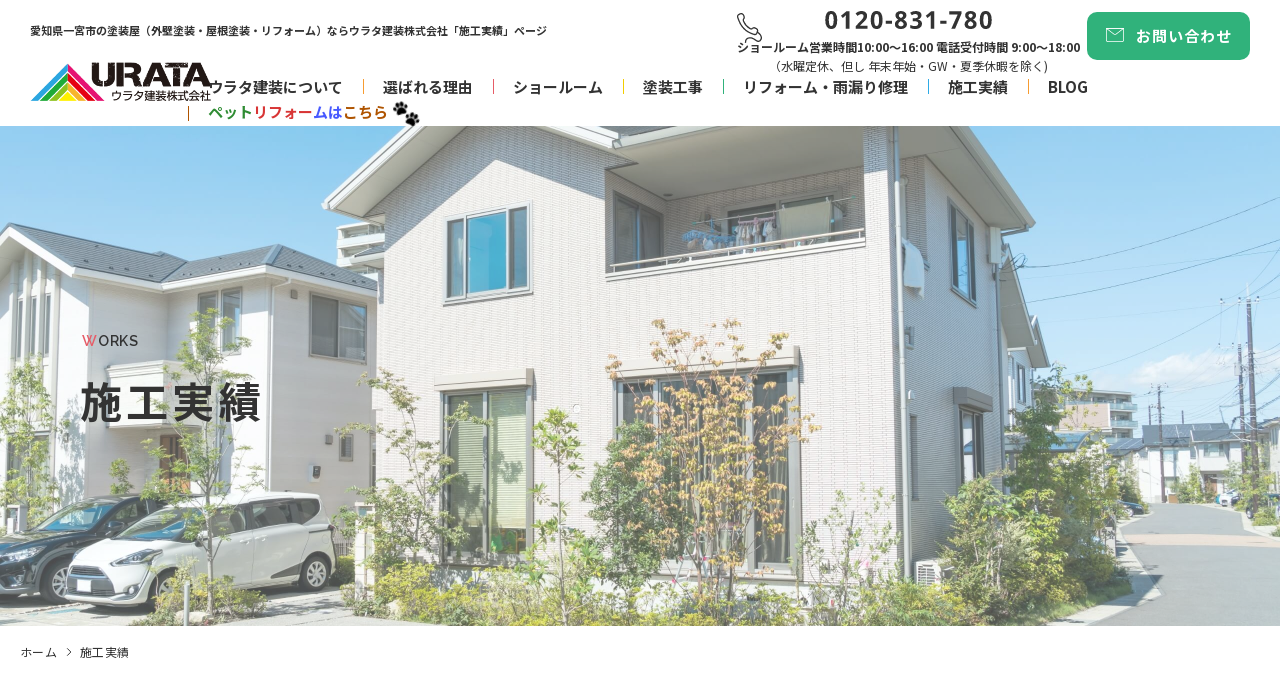

--- FILE ---
content_type: text/html; charset=UTF-8
request_url: https://urata-kenso.com/works/2022/2/
body_size: 9734
content:
<!DOCTYPE html>
<html lang="ja">
<head>
<meta charset="utf-8">
<meta name="format-detection" content="telephone=no">
<meta http-equiv="X-UA-Compatible" content="IE=edge">
<meta http-equiv="Content-Security-Policy" content="upgrade-insecure-requests">
<meta name="viewport" content="width=device-width, initial-scale=1, maximum-scale=1, user-scalable=0"><script src="https://urata-kenso.com/assets/js/ipad.min.js"></script>
<script>
if(isIpad()) document.querySelectorAll('meta[name="viewport"]')[0].setAttribute("content", "width=1024, shrink-to-fit=no");
</script>

<title>施工実績｜ウラタ建装｜愛知県一宮市の外壁塗装・屋根塗装・リフォーム業社</title>
<meta name="description" content="愛知県一宮市で外壁塗装・屋根塗装・リフォームを行うウラタ建装株式会社の「施工実績」のページです。目に見えない丁寧さにこだわり、外壁塗装・屋根塗装を中心として防水工事や雨漏り工事、シロアリ対策、リフォームを行います。">
<meta name="google-site-verification" content="Wx0ftsIO3ZsdEhGP4ROvpYyQ6X3Npx9qXeUxW-LSbC8">

<!--facebook-->
<meta property="og:title" content="施工実績｜ウラタ建装｜愛知県一宮市の外壁塗装・屋根塗装・リフォーム業社">
<meta property="og:type" content="website">
<meta property="og:url" content="https://urata-kenso.com/works/2022/2/">
<meta property="og:image" content="https://urata-kenso.com/assets/img/common/other/fb_image.jpg">
<meta property="og:site_name" content="ウラタ建装株式会社">
<meta property="og:description" content="愛知県一宮市で外壁塗装・屋根塗装・リフォームを行うウラタ建装株式会社の「施工実績」のページです。目に見えない丁寧さにこだわり、外壁塗装・屋根塗装を中心として防水工事や雨漏り工事、シロアリ対策、リフォームを行います。">
<meta property="fb:app_id" content="">
<!--/facebook-->

<!-- Twitter -->
<meta name="twitter:card" content="summary">
<meta name="twitter:url" content="https://urata-kenso.com/works/2022/2/">
<meta name="twitter:title" content="施工実績｜ウラタ建装｜愛知県一宮市の外壁塗装・屋根塗装・リフォーム業社">
<meta name="twitter:description" content="愛知県一宮市で外壁塗装・屋根塗装・リフォームを行うウラタ建装株式会社の「施工実績」のページです。目に見えない丁寧さにこだわり、外壁塗装・屋根塗装を中心として防水工事や雨漏り工事、シロアリ対策、リフォームを行います。">
<meta name="twitter:image" content="https://urata-kenso.com/assets/img/common/other/fb_image.jpg">
<meta name="twitter:site" content="ウラタ建装株式会社">
<meta name="twitter:creator" content="ウラタ建装株式会社">
<!-- /Twitter -->

<!--css-->
<link href="https://urata-kenso.com/assets/css/style.min.css" rel="stylesheet" media="all">
<link href="https://urata-kenso.com/assets/css/custom.css" rel="stylesheet" media="all">
<style>
  .header__main--menu {
    margin: 5px -25px 0;
  }
  
  .header__main--menu li::before {
    background: #AF5400;
  }

  .header__main--contact {
    margin: 10px 0;
  }

  .header__main--contact .btn_tel {
    height: 50px;
    padding-left: 0;
    text-align: center;
  }

  .header__main--contact .btn_tel svg {
    width: 100%;
  }

  .header__main--contact .btn_tel span {
    margin-top: 8px;
  }

  .header__main--contact .btn_tel div {
    font-size: 12px;
  }

  .d-none {
    display: none;
  }

  @media screen and (max-width: 768px) {
    .header__menusp--list .item__content.bl_orange {
      align-items: center;
    }

    .header__menusp--list .item__content.bl_orange li:nth-child(2) a {
      right: 0;
    }

    .header__menusp--list .item__content.bl_orange li:nth-child(2n+1) {
      width: 35%;
    }

    .header__menusp--list .item__content.bl_orange li:nth-child(2n+2) {
      justify-content: flex-start;
      width: 65%;
    }
  }

  @media screen and (min-width: 768px) {
      .d-md-inline {
          display: inline;
      }
  }
</style>
<!--/css-->

<!-- Favicons, uncomment out when you get the project's favicon -->
<link rel="icon" href="https://urata-kenso.com/assets/img/common/icon/favicon.ico" type="image/vnd.microsoft.icon">

<script>var app_assets = "https://urata-kenso.com/assets/";</script>
<!-- Global site tag (gtag.js) - Google Analytics -->
<script async src="https://www.googletagmanager.com/gtag/js?id=UA-215562876-1"></script>
<script>
  window.dataLayer = window.dataLayer || [];
  function gtag(){dataLayer.push(arguments);}
  gtag('js', new Date());
  gtag('config', 'UA-215562876-1');
</script>
<!-- User Heat Tag -->
<script>
(function(add, cla){window['UserHeatTag']=cla;window[cla]=window[cla]||function(){(window[cla].q=window[cla].q||[]).push(arguments)},window[cla].l=1*new Date();var ul=document.createElement('script');var tag = document.getElementsByTagName('script')[0];ul.async=1;ul.src=add;tag.parentNode.insertBefore(ul,tag);})('//uh.nakanohito.jp/uhj2/uh.js', '_uhtracker');_uhtracker({id:'uhRwJeKfBB'});
</script>
<!-- End User Heat Tag -->
<!-- Google Tag Manager -->
<script>(function(w,d,s,l,i){w[l]=w[l]||[];w[l].push({'gtm.start':
new Date().getTime(),event:'gtm.js'});var f=d.getElementsByTagName(s)[0],
j=d.createElement(s),dl=l!='dataLayer'?'&l='+l:'';j.async=true;j.src=
'https://www.googletagmanager.com/gtm.js?id='+i+dl;f.parentNode.insertBefore(j,f);
})(window,document,'script','dataLayer','GTM-P7WRN4W');</script>
<!-- End Google Tag Manager -->

<meta name='robots' content='max-image-preview:large' />
	<style>img:is([sizes="auto" i], [sizes^="auto," i]) { contain-intrinsic-size: 3000px 1500px }</style>
	<style id='classic-theme-styles-inline-css' type='text/css'>
/*! This file is auto-generated */
.wp-block-button__link{color:#fff;background-color:#32373c;border-radius:9999px;box-shadow:none;text-decoration:none;padding:calc(.667em + 2px) calc(1.333em + 2px);font-size:1.125em}.wp-block-file__button{background:#32373c;color:#fff;text-decoration:none}
</style>
<style id='global-styles-inline-css' type='text/css'>
:root{--wp--preset--aspect-ratio--square: 1;--wp--preset--aspect-ratio--4-3: 4/3;--wp--preset--aspect-ratio--3-4: 3/4;--wp--preset--aspect-ratio--3-2: 3/2;--wp--preset--aspect-ratio--2-3: 2/3;--wp--preset--aspect-ratio--16-9: 16/9;--wp--preset--aspect-ratio--9-16: 9/16;--wp--preset--color--black: #000000;--wp--preset--color--cyan-bluish-gray: #abb8c3;--wp--preset--color--white: #ffffff;--wp--preset--color--pale-pink: #f78da7;--wp--preset--color--vivid-red: #cf2e2e;--wp--preset--color--luminous-vivid-orange: #ff6900;--wp--preset--color--luminous-vivid-amber: #fcb900;--wp--preset--color--light-green-cyan: #7bdcb5;--wp--preset--color--vivid-green-cyan: #00d084;--wp--preset--color--pale-cyan-blue: #8ed1fc;--wp--preset--color--vivid-cyan-blue: #0693e3;--wp--preset--color--vivid-purple: #9b51e0;--wp--preset--gradient--vivid-cyan-blue-to-vivid-purple: linear-gradient(135deg,rgba(6,147,227,1) 0%,rgb(155,81,224) 100%);--wp--preset--gradient--light-green-cyan-to-vivid-green-cyan: linear-gradient(135deg,rgb(122,220,180) 0%,rgb(0,208,130) 100%);--wp--preset--gradient--luminous-vivid-amber-to-luminous-vivid-orange: linear-gradient(135deg,rgba(252,185,0,1) 0%,rgba(255,105,0,1) 100%);--wp--preset--gradient--luminous-vivid-orange-to-vivid-red: linear-gradient(135deg,rgba(255,105,0,1) 0%,rgb(207,46,46) 100%);--wp--preset--gradient--very-light-gray-to-cyan-bluish-gray: linear-gradient(135deg,rgb(238,238,238) 0%,rgb(169,184,195) 100%);--wp--preset--gradient--cool-to-warm-spectrum: linear-gradient(135deg,rgb(74,234,220) 0%,rgb(151,120,209) 20%,rgb(207,42,186) 40%,rgb(238,44,130) 60%,rgb(251,105,98) 80%,rgb(254,248,76) 100%);--wp--preset--gradient--blush-light-purple: linear-gradient(135deg,rgb(255,206,236) 0%,rgb(152,150,240) 100%);--wp--preset--gradient--blush-bordeaux: linear-gradient(135deg,rgb(254,205,165) 0%,rgb(254,45,45) 50%,rgb(107,0,62) 100%);--wp--preset--gradient--luminous-dusk: linear-gradient(135deg,rgb(255,203,112) 0%,rgb(199,81,192) 50%,rgb(65,88,208) 100%);--wp--preset--gradient--pale-ocean: linear-gradient(135deg,rgb(255,245,203) 0%,rgb(182,227,212) 50%,rgb(51,167,181) 100%);--wp--preset--gradient--electric-grass: linear-gradient(135deg,rgb(202,248,128) 0%,rgb(113,206,126) 100%);--wp--preset--gradient--midnight: linear-gradient(135deg,rgb(2,3,129) 0%,rgb(40,116,252) 100%);--wp--preset--font-size--small: 13px;--wp--preset--font-size--medium: 20px;--wp--preset--font-size--large: 36px;--wp--preset--font-size--x-large: 42px;--wp--preset--spacing--20: 0.44rem;--wp--preset--spacing--30: 0.67rem;--wp--preset--spacing--40: 1rem;--wp--preset--spacing--50: 1.5rem;--wp--preset--spacing--60: 2.25rem;--wp--preset--spacing--70: 3.38rem;--wp--preset--spacing--80: 5.06rem;--wp--preset--shadow--natural: 6px 6px 9px rgba(0, 0, 0, 0.2);--wp--preset--shadow--deep: 12px 12px 50px rgba(0, 0, 0, 0.4);--wp--preset--shadow--sharp: 6px 6px 0px rgba(0, 0, 0, 0.2);--wp--preset--shadow--outlined: 6px 6px 0px -3px rgba(255, 255, 255, 1), 6px 6px rgba(0, 0, 0, 1);--wp--preset--shadow--crisp: 6px 6px 0px rgba(0, 0, 0, 1);}:where(.is-layout-flex){gap: 0.5em;}:where(.is-layout-grid){gap: 0.5em;}body .is-layout-flex{display: flex;}.is-layout-flex{flex-wrap: wrap;align-items: center;}.is-layout-flex > :is(*, div){margin: 0;}body .is-layout-grid{display: grid;}.is-layout-grid > :is(*, div){margin: 0;}:where(.wp-block-columns.is-layout-flex){gap: 2em;}:where(.wp-block-columns.is-layout-grid){gap: 2em;}:where(.wp-block-post-template.is-layout-flex){gap: 1.25em;}:where(.wp-block-post-template.is-layout-grid){gap: 1.25em;}.has-black-color{color: var(--wp--preset--color--black) !important;}.has-cyan-bluish-gray-color{color: var(--wp--preset--color--cyan-bluish-gray) !important;}.has-white-color{color: var(--wp--preset--color--white) !important;}.has-pale-pink-color{color: var(--wp--preset--color--pale-pink) !important;}.has-vivid-red-color{color: var(--wp--preset--color--vivid-red) !important;}.has-luminous-vivid-orange-color{color: var(--wp--preset--color--luminous-vivid-orange) !important;}.has-luminous-vivid-amber-color{color: var(--wp--preset--color--luminous-vivid-amber) !important;}.has-light-green-cyan-color{color: var(--wp--preset--color--light-green-cyan) !important;}.has-vivid-green-cyan-color{color: var(--wp--preset--color--vivid-green-cyan) !important;}.has-pale-cyan-blue-color{color: var(--wp--preset--color--pale-cyan-blue) !important;}.has-vivid-cyan-blue-color{color: var(--wp--preset--color--vivid-cyan-blue) !important;}.has-vivid-purple-color{color: var(--wp--preset--color--vivid-purple) !important;}.has-black-background-color{background-color: var(--wp--preset--color--black) !important;}.has-cyan-bluish-gray-background-color{background-color: var(--wp--preset--color--cyan-bluish-gray) !important;}.has-white-background-color{background-color: var(--wp--preset--color--white) !important;}.has-pale-pink-background-color{background-color: var(--wp--preset--color--pale-pink) !important;}.has-vivid-red-background-color{background-color: var(--wp--preset--color--vivid-red) !important;}.has-luminous-vivid-orange-background-color{background-color: var(--wp--preset--color--luminous-vivid-orange) !important;}.has-luminous-vivid-amber-background-color{background-color: var(--wp--preset--color--luminous-vivid-amber) !important;}.has-light-green-cyan-background-color{background-color: var(--wp--preset--color--light-green-cyan) !important;}.has-vivid-green-cyan-background-color{background-color: var(--wp--preset--color--vivid-green-cyan) !important;}.has-pale-cyan-blue-background-color{background-color: var(--wp--preset--color--pale-cyan-blue) !important;}.has-vivid-cyan-blue-background-color{background-color: var(--wp--preset--color--vivid-cyan-blue) !important;}.has-vivid-purple-background-color{background-color: var(--wp--preset--color--vivid-purple) !important;}.has-black-border-color{border-color: var(--wp--preset--color--black) !important;}.has-cyan-bluish-gray-border-color{border-color: var(--wp--preset--color--cyan-bluish-gray) !important;}.has-white-border-color{border-color: var(--wp--preset--color--white) !important;}.has-pale-pink-border-color{border-color: var(--wp--preset--color--pale-pink) !important;}.has-vivid-red-border-color{border-color: var(--wp--preset--color--vivid-red) !important;}.has-luminous-vivid-orange-border-color{border-color: var(--wp--preset--color--luminous-vivid-orange) !important;}.has-luminous-vivid-amber-border-color{border-color: var(--wp--preset--color--luminous-vivid-amber) !important;}.has-light-green-cyan-border-color{border-color: var(--wp--preset--color--light-green-cyan) !important;}.has-vivid-green-cyan-border-color{border-color: var(--wp--preset--color--vivid-green-cyan) !important;}.has-pale-cyan-blue-border-color{border-color: var(--wp--preset--color--pale-cyan-blue) !important;}.has-vivid-cyan-blue-border-color{border-color: var(--wp--preset--color--vivid-cyan-blue) !important;}.has-vivid-purple-border-color{border-color: var(--wp--preset--color--vivid-purple) !important;}.has-vivid-cyan-blue-to-vivid-purple-gradient-background{background: var(--wp--preset--gradient--vivid-cyan-blue-to-vivid-purple) !important;}.has-light-green-cyan-to-vivid-green-cyan-gradient-background{background: var(--wp--preset--gradient--light-green-cyan-to-vivid-green-cyan) !important;}.has-luminous-vivid-amber-to-luminous-vivid-orange-gradient-background{background: var(--wp--preset--gradient--luminous-vivid-amber-to-luminous-vivid-orange) !important;}.has-luminous-vivid-orange-to-vivid-red-gradient-background{background: var(--wp--preset--gradient--luminous-vivid-orange-to-vivid-red) !important;}.has-very-light-gray-to-cyan-bluish-gray-gradient-background{background: var(--wp--preset--gradient--very-light-gray-to-cyan-bluish-gray) !important;}.has-cool-to-warm-spectrum-gradient-background{background: var(--wp--preset--gradient--cool-to-warm-spectrum) !important;}.has-blush-light-purple-gradient-background{background: var(--wp--preset--gradient--blush-light-purple) !important;}.has-blush-bordeaux-gradient-background{background: var(--wp--preset--gradient--blush-bordeaux) !important;}.has-luminous-dusk-gradient-background{background: var(--wp--preset--gradient--luminous-dusk) !important;}.has-pale-ocean-gradient-background{background: var(--wp--preset--gradient--pale-ocean) !important;}.has-electric-grass-gradient-background{background: var(--wp--preset--gradient--electric-grass) !important;}.has-midnight-gradient-background{background: var(--wp--preset--gradient--midnight) !important;}.has-small-font-size{font-size: var(--wp--preset--font-size--small) !important;}.has-medium-font-size{font-size: var(--wp--preset--font-size--medium) !important;}.has-large-font-size{font-size: var(--wp--preset--font-size--large) !important;}.has-x-large-font-size{font-size: var(--wp--preset--font-size--x-large) !important;}
:where(.wp-block-post-template.is-layout-flex){gap: 1.25em;}:where(.wp-block-post-template.is-layout-grid){gap: 1.25em;}
:where(.wp-block-columns.is-layout-flex){gap: 2em;}:where(.wp-block-columns.is-layout-grid){gap: 2em;}
:root :where(.wp-block-pullquote){font-size: 1.5em;line-height: 1.6;}
</style>
<link rel='stylesheet' id='contact-form-7-css' href='https://urata-kenso.com/wp/wp-content/plugins/contact-form-7/includes/css/styles.css?ver=6.1.2' type='text/css' media='all' />
<link rel="stylesheet" href="https://urata-kenso.com/assets/css/page/works.min.css">
</head>
<body id="works" class="works works_archive">
<!-- Google Tag Manager (noscript) -->
<noscript><iframe src="https://www.googletagmanager.com/ns.html?id=GTM-P7WRN4W"
height="0" width="0" style="display:none;visibility:hidden"></iframe></noscript>
<!-- End Google Tag Manager (noscript) -->

<header id="header" class="header">
  <div class="header__main">
    <h1 class="header__main--title pc">愛知県一宮市の塗装屋（外壁塗装・屋根塗装・リフォーム）ならウラタ建装株式会社「施工実績」ページ</h1>
    <a class="header__main--logo" href="https://urata-kenso.com/"><img src="https://urata-kenso.com/assets/img/common/header/logo.svg" alt="ウラタ建装株式会社"></a>
    <div class="header__main--right pc">
      <div class="header__main--contact">
        <a class="btn_tel" href="tel:0120-831-780" onclick="gtag('event', 'tel-tap', {'event_category': 'tel','event_label': 'head'});">
          <svg xmlns="http://www.w3.org/2000/svg" width="166.555" height="17.637" viewBox="0 0 166.555 17.637">
  <path data-name="Path 2007" d="M12.844-8.566q0,4.488-1.471,6.645A5.1,5.1,0,0,1,6.844.234,5.045,5.045,0,0,1,2.373-1.992Q.867-4.219.867-8.566q0-4.535,1.465-6.686A5.081,5.081,0,0,1,6.844-17.4a5.057,5.057,0,0,1,4.482,2.25Q12.844-12.9,12.844-8.566Zm-8.379,0A13.33,13.33,0,0,0,5.01-4.049,1.887,1.887,0,0,0,6.844-2.684,1.906,1.906,0,0,0,8.672-4.066a12.961,12.961,0,0,0,.563-4.5A12.922,12.922,0,0,0,8.666-13.1a1.909,1.909,0,0,0-1.822-1.377A1.892,1.892,0,0,0,5.016-13.1,13.306,13.306,0,0,0,4.465-8.566ZM25.053,0H21.432V-9.914l.035-1.629.059-1.781q-.9.9-1.254,1.184L18.3-10.559l-1.746-2.18,5.52-4.395h2.977ZM43.216,0H31.239V-2.52l4.3-4.348q1.91-1.957,2.5-2.713a5.966,5.966,0,0,0,.844-1.4,3.565,3.565,0,0,0,.258-1.336,1.947,1.947,0,0,0-.568-1.535,2.2,2.2,0,0,0-1.518-.5,4.364,4.364,0,0,0-1.934.457,9.979,9.979,0,0,0-1.957,1.3L31.193-14.93a12.844,12.844,0,0,1,2.1-1.523,7.7,7.7,0,0,1,1.816-.686,9.307,9.307,0,0,1,2.2-.24,6.523,6.523,0,0,1,2.836.586,4.524,4.524,0,0,1,1.91,1.641,4.358,4.358,0,0,1,.68,2.414,5.909,5.909,0,0,1-.416,2.221A8.526,8.526,0,0,1,41.03-8.391a31.514,31.514,0,0,1-3.076,3.105l-2.2,2.074v.164h7.465ZM58.261-8.566q0,4.488-1.471,6.645A5.1,5.1,0,0,1,52.261.234a5.045,5.045,0,0,1-4.471-2.227q-1.506-2.227-1.506-6.574,0-4.535,1.465-6.686a5.081,5.081,0,0,1,4.512-2.15,5.057,5.057,0,0,1,4.482,2.25Q58.261-12.9,58.261-8.566Zm-8.379,0a13.33,13.33,0,0,0,.545,4.518,1.887,1.887,0,0,0,1.834,1.365A1.906,1.906,0,0,0,54.09-4.066a12.961,12.961,0,0,0,.563-4.5,12.922,12.922,0,0,0-.568-4.529,1.909,1.909,0,0,0-1.822-1.377A1.892,1.892,0,0,0,50.433-13.1,13.306,13.306,0,0,0,49.882-8.566Zm11.389,3.6V-7.9h6.293v2.93ZM76.587-17.355a6.489,6.489,0,0,1,3.967,1.119,3.566,3.566,0,0,1,1.506,3.018,3.944,3.944,0,0,1-.727,2.338,6.19,6.19,0,0,1-2.344,1.834,8.306,8.306,0,0,1,2.76,2.15,4.006,4.006,0,0,1,.838,2.455,4.085,4.085,0,0,1-1.652,3.393A6.892,6.892,0,0,1,76.587.234a7.254,7.254,0,0,1-4.418-1.2,3.973,3.973,0,0,1-1.605-3.387,4.491,4.491,0,0,1,.779-2.6,6.472,6.472,0,0,1,2.5-2,6.42,6.42,0,0,1-2.109-1.98,4.344,4.344,0,0,1-.645-2.309,3.544,3.544,0,0,1,1.523-2.977A6.474,6.474,0,0,1,76.587-17.355Zm-2.672,12.8a1.9,1.9,0,0,0,.7,1.57,2.994,2.994,0,0,0,1.922.563,3.006,3.006,0,0,0,2.016-.58,1.927,1.927,0,0,0,.668-1.529,2.092,2.092,0,0,0-.662-1.471,8.512,8.512,0,0,0-2.15-1.459Q73.915-6.316,73.915-4.559Zm2.648-10.148a2.254,2.254,0,0,0-1.494.475,1.572,1.572,0,0,0-.568,1.271,1.947,1.947,0,0,0,.451,1.26,4.96,4.96,0,0,0,1.635,1.143,4.577,4.577,0,0,0,1.605-1.1,2,2,0,0,0,.457-1.3,1.548,1.548,0,0,0-.586-1.277A2.326,2.326,0,0,0,76.563-14.707ZM97.128-13.3a4.032,4.032,0,0,1-.973,2.73,5.041,5.041,0,0,1-2.73,1.547v.07a5.456,5.456,0,0,1,3.141,1.26,3.529,3.529,0,0,1,1.066,2.7,4.577,4.577,0,0,1-1.793,3.85A8.265,8.265,0,0,1,90.718.234a12.435,12.435,0,0,1-4.945-.926V-3.773a11.177,11.177,0,0,0,2.191.82,9.221,9.221,0,0,0,2.367.316,4.6,4.6,0,0,0,2.648-.609A2.236,2.236,0,0,0,93.835-5.2a1.768,1.768,0,0,0-.984-1.711,7.283,7.283,0,0,0-3.141-.5h-1.3V-10.2h1.324a6.158,6.158,0,0,0,2.912-.521,1.883,1.883,0,0,0,.92-1.787q0-1.945-2.437-1.945a5.578,5.578,0,0,0-1.717.281,8.386,8.386,0,0,0-1.939.973l-1.676-2.5a9.311,9.311,0,0,1,5.59-1.687,7.218,7.218,0,0,1,4.2,1.078A3.458,3.458,0,0,1,97.128-13.3ZM109.912,0h-3.621V-9.914l.035-1.629.059-1.781q-.9.9-1.254,1.184l-1.969,1.582-1.746-2.18,5.52-4.395h2.977Zm5.94-4.969V-7.9h6.293v2.93ZM126.96,0l6.434-14.062h-8.449v-3.047h12.293v2.273L130.757,0Zm19.346-17.355a6.489,6.489,0,0,1,3.967,1.119,3.566,3.566,0,0,1,1.506,3.018,3.944,3.944,0,0,1-.727,2.338,6.19,6.19,0,0,1-2.344,1.834,8.306,8.306,0,0,1,2.76,2.15,4.006,4.006,0,0,1,.838,2.455,4.085,4.085,0,0,1-1.652,3.393A6.892,6.892,0,0,1,146.306.234a7.254,7.254,0,0,1-4.418-1.2,3.973,3.973,0,0,1-1.605-3.387,4.491,4.491,0,0,1,.779-2.6,6.472,6.472,0,0,1,2.5-2,6.42,6.42,0,0,1-2.109-1.98,4.344,4.344,0,0,1-.645-2.309,3.544,3.544,0,0,1,1.523-2.977A6.474,6.474,0,0,1,146.306-17.355Zm-2.672,12.8a1.9,1.9,0,0,0,.7,1.57,2.994,2.994,0,0,0,1.922.563,3.006,3.006,0,0,0,2.016-.58,1.927,1.927,0,0,0,.668-1.529,2.092,2.092,0,0,0-.662-1.471,8.512,8.512,0,0,0-2.15-1.459Q143.634-6.316,143.634-4.559Zm2.648-10.148a2.254,2.254,0,0,0-1.494.475,1.572,1.572,0,0,0-.568,1.271,1.947,1.947,0,0,0,.451,1.26,4.96,4.96,0,0,0,1.635,1.143,4.577,4.577,0,0,0,1.605-1.1,2,2,0,0,0,.457-1.3,1.548,1.548,0,0,0-.586-1.277A2.326,2.326,0,0,0,146.283-14.707Zm21.139,6.141q0,4.488-1.471,6.645A5.1,5.1,0,0,1,161.422.234a5.045,5.045,0,0,1-4.471-2.227q-1.506-2.227-1.506-6.574,0-4.535,1.465-6.686a5.081,5.081,0,0,1,4.512-2.15,5.057,5.057,0,0,1,4.482,2.25Q167.422-12.9,167.422-8.566Zm-8.379,0a13.33,13.33,0,0,0,.545,4.518,1.887,1.887,0,0,0,1.834,1.365,1.906,1.906,0,0,0,1.828-1.383,12.961,12.961,0,0,0,.563-4.5,12.922,12.922,0,0,0-.568-4.529,1.909,1.909,0,0,0-1.822-1.377,1.892,1.892,0,0,0-1.828,1.377A13.306,13.306,0,0,0,159.043-8.566Z" transform="translate(-0.867 17.402)" fill="#333"/>
</svg>
          <span>ショールーム営業時間10:00〜16:00   電話受付時間 9:00〜18:00</span>
          <div>（水曜定休、但し 年末年始・GW・夏季休暇を除く)</div>
        </a>
        <a class="btn_contact" href="https://urata-kenso.com/contact/"><span>お問い合わせ</span></a>
      </div>
      <ul class="header__main--menu">
        <li><a href="https://urata-kenso.com/about/">ウラタ建装について</a></li>
        <li><a href="https://urata-kenso.com/strength/">選ばれる理由</a></li>
        <li><a href="https://urata-kenso.com/showroom/">ショールーム</a></li>
        <li><a href="https://urata-kenso.com/painting/">塗装工事</a></li>
        <li><a href="https://urata-kenso.com/reform/">リフォーム・雨漏り修理</a></li>
        <li><a href="https://urata-kenso.com/works/">施工実績</a></li>
        <li><a href="https://urata-kenso.com/blog/">BLOG</a></li>
        <li>
          <a href="https://site.locaop.jp/q3sFu?\_src=" id="new-menu">
            <span style="color: #2F8C33;">ペット</span><span style="color: #D83535;">リフォー</span><span style="color: #4759FF;">ムは</span><span style="color: #AF5400;">こちら</span>
            <img src="https://urata-kenso.com/assets/img/common/header/paw.svg">
          </a>
        </li>
      </ul>
    </div>
    <a id="open_menu" class="header__main--menusp sp" href="javascript:;">
      <div class="bars"></div>
    </a>
  </div>
  <div id="menu_sp" class="header__menusp">
    <div class="header__menusp--inner">
      <div class="header__menusp--list">
        <div class="item">
          <div class="item__title">
            <p class="item__title--en"><span class="blue">A</span>bout us</p>
            <p class="item__title--jp">私たちについて</p>
          </div>
          <ul class="item__content bl_blue">
            <li><a href="https://urata-kenso.com/about/">ウラタ建装について</a></li>
            <li><a href="https://urata-kenso.com/strength/">選ばれる理由</a></li>
            <li><a href="https://urata-kenso.com/flow/">施工の流れ</a></li>
            <li><a href="https://urata-kenso.com/showroom/">ショールーム</a></li>
          </ul>
        </div>
        <div class="item">
          <div class="item__title">
            <p class="item__title--en"><span class="orange">S</span>ervice</p>
            <p class="item__title--jp">提供サービス</p>
          </div>
          <ul class="item__content bl_orange">
            <li><a href="https://urata-kenso.com/painting/">塗装工事</a></li>
            <li><a href="https://urata-kenso.com/reform/">リフォーム・雨漏り修理</a></li>
            <li><a href="https://urata-kenso.com/works/">施工実績</a></li>
            <li>
              <a href="https://site.locaop.jp/q3sFu?\_src=">
                <span style="color: #2F8C33;">ペット</span><span style="color: #D83535;">リフォー</span><span style="color: #4759FF;">ム</span>
                <img src="https://urata-kenso.com/assets/img/common/header/paw.svg">
              </a>
            </li>
          </ul>
        </div>
        <div class="item">
          <div class="item__title">
            <p class="item__title--en"><span class="pink">I</span>nfo</p>
            <p class="item__title--jp">お問い合わせ・情報等</p>
          </div>
          <ul class="item__content bl_pink">
            <li><a href="https://urata-kenso.com/contact/">お問い合わせ</a></li>
            <li><a href="https://urata-kenso.com/columncat/news/">お知らせ</a></li>
            <li><a href="https://urata-kenso.com/blog/">コラム</a></li>
            <li><a href="https://urata-kenso.com/sitemap/">サイトマップ</a></li>
            <li><a href="https://urata-kenso.com/policy/">プライバシーポリシー</a></li>
          </ul>
        </div>
      </div>
    </div>
    <ul class="header__menusp--btns">
      <li><a href="tel:0120-831-780" onclick="gtag('event', 'tel-tap', {'event_category': 'tel','event_label': 'head'});"><span>お電話</span></a></li>
      <li><a href="https://urata-kenso.com/contact/"><span>お問い合わせ</span></a></li>
    </ul>
  </div>
</header>
<div id="wrap">
  <main>
    <div class="cmn_hd">
      <div class="cmn_hd__bg">
        <span class="thumb abs pc" data-bg="https://urata-kenso.com/assets/img/works/img_main.jpg"></span>
        <span class="thumb abs sp" data-bg="https://urata-kenso.com/assets/img/works/img_main_sp.jpg"></span>
      </div>
      <div class="cmn_hd__title">
        <p class="cmn_hd__title--en"><span>W</span>orks</p>
        <h2 class="cmn_hd__title--jp">施工実績</h2>
      </div>
    </div>
    <div class="breadcrumbs">
      <ul>
        <li><a href="https://urata-kenso.com/">ホーム</a></li>
        <li>施工実績</li>
      </ul>
    </div>
    <div class="wcm2 works__inner">
      <div class="works_archive__cats">
  <ul class="works_archive__cats--list">
    <li><a class="cmn_btn active" href="https://urata-kenso.com/works/"><span>すべて</span></a></li>
        <li><a class="cmn_btn " href="https://urata-kenso.com/workscat/%e5%86%85%e8%a3%85%e5%b7%a5%e4%ba%8b/"><span>内装工事</span></a></li>
        <li><a class="cmn_btn " href="https://urata-kenso.com/workscat/%e5%b1%8b%e6%a0%b9%e5%b7%a5%e4%ba%8b/"><span>屋根工事</span></a></li>
        <li><a class="cmn_btn " href="https://urata-kenso.com/workscat/%e9%95%b7%e5%b0%ba%e3%82%b7%e3%83%bc%e3%83%88/"><span>長尺シート</span></a></li>
        <li><a class="cmn_btn " href="https://urata-kenso.com/workscat/%e3%83%aa%e3%83%8e%e3%83%99%e3%83%bc%e3%82%b7%e3%83%a7%e3%83%b3/"><span>リノベーション</span></a></li>
        <li><a class="cmn_btn " href="https://urata-kenso.com/workscat/%e3%82%a8%e3%82%af%e3%82%b9%e3%83%86%e3%83%aa%e3%82%a2/"><span>エクステリア</span></a></li>
        <li><a class="cmn_btn " href="https://urata-kenso.com/workscat/%e6%b0%b4%e5%9b%9e%e3%82%8a/"><span>水回り</span></a></li>
        <li><a class="cmn_btn " href="https://urata-kenso.com/workscat/painting/"><span>塗装工事</span></a></li>
        <li><a class="cmn_btn " href="https://urata-kenso.com/workscat/reform/"><span>内外壁リフォーム</span></a></li>
        <li><a class="cmn_btn " href="https://urata-kenso.com/workscat/waterproof/"><span>防水工事</span></a></li>
        <li><a class="cmn_btn " href="https://urata-kenso.com/workscat/other/"><span>その他</span></a></li>
      </ul>
</div>
      <ul class="works_archive__list ">
              <li>
          <a href="https://urata-kenso.com/works/p720">
            <div class="content">
              <div class="img">
                                <p class="cat">リノベーション</p>                <span class="thumb lazy abs" data-bg="https://urata-kenso.com/wp/wp-content/uploads/2022/02/P1000175-1024x768.jpg"></span>
              </div>
              <p class="title">リフォームで日常を変える　戸建てリノベーション編</p>
            </div>
          </a>
        </li>
              <li>
          <a href="https://urata-kenso.com/works/p740">
            <div class="content">
              <div class="img">
                <p class="type">Paint</p>                <p class="cat">塗装工事</p>                <span class="thumb lazy abs" data-bg="https://urata-kenso.com/wp/wp-content/uploads/2022/02/7927448240fa4781c2b7c0ca0769acca-1-1024x1024.jpg"></span>
              </div>
              <p class="title">愛知県春日井市M様邸　外壁塗装工事</p>
            </div>
          </a>
        </li>
              <li>
          <a href="https://urata-kenso.com/works/p707">
            <div class="content">
              <div class="img">
                                <p class="cat">内装工事</p>                <span class="thumb lazy abs" data-bg="https://urata-kenso.com/wp/wp-content/uploads/2022/02/ed37f25a433f8f9bd88f7fd65f00cf4e-768x1024.jpg"></span>
              </div>
              <p class="title">リフォームで日常を変える　マンション玄関編</p>
            </div>
          </a>
        </li>
              <li>
          <a href="https://urata-kenso.com/works/p702">
            <div class="content">
              <div class="img">
                <p class="type">Paint</p>                <p class="cat">塗装工事</p>                <span class="thumb lazy abs" data-bg="https://urata-kenso.com/wp/wp-content/uploads/2022/02/tanaka-jyuryo-sekougo.jpg"></span>
              </div>
              <p class="title">愛知県名古屋市北区T様邸　外壁塗装工事</p>
            </div>
          </a>
        </li>
              <li>
          <a href="https://urata-kenso.com/works/p692">
            <div class="content">
              <div class="img">
                                <p class="cat">水回り</p>                <span class="thumb lazy abs" data-bg="https://urata-kenso.com/wp/wp-content/uploads/2022/02/e164e618235be9070ebf86e9c4ad5500-768x1024.jpg"></span>
              </div>
              <p class="title">リフォームで日常を変える　キッチン編</p>
            </div>
          </a>
        </li>
              <li>
          <a href="https://urata-kenso.com/works/p685">
            <div class="content">
              <div class="img">
                                <p class="cat">水回り</p>                <span class="thumb lazy abs" data-bg="https://urata-kenso.com/wp/wp-content/uploads/2022/02/d4f1ebc65286ef1bada6aafb96289bbe.jpg"></span>
              </div>
              <p class="title">リフォームで日常を変える　キッチン編</p>
            </div>
          </a>
        </li>
              <li>
          <a href="https://urata-kenso.com/works/p656">
            <div class="content">
              <div class="img">
                                <p class="cat">内装工事</p>                <span class="thumb lazy abs" data-bg="https://urata-kenso.com/wp/wp-content/uploads/2022/02/image_50358017-1024x768.jpg"></span>
              </div>
              <p class="title">リフォームで日常を変える　収納編</p>
            </div>
          </a>
        </li>
              <li>
          <a href="https://urata-kenso.com/works/p673">
            <div class="content">
              <div class="img">
                                <p class="cat">水回り</p>                <span class="thumb lazy abs" data-bg="https://urata-kenso.com/wp/wp-content/uploads/2022/02/IMG_7163.jpg"></span>
              </div>
              <p class="title">リフォームで日常を変える　お風呂編</p>
            </div>
          </a>
        </li>
              <li>
          <a href="https://urata-kenso.com/works/p666">
            <div class="content">
              <div class="img">
                                <p class="cat">リノベーション</p>                <span class="thumb lazy abs" data-bg="https://urata-kenso.com/wp/wp-content/uploads/2022/02/c124113ff779cfd3f382583ed92f3cbc-1024x768.jpg"></span>
              </div>
              <p class="title">リフォームで日常を変える　リビング編　</p>
            </div>
          </a>
        </li>
              <li>
          <a href="https://urata-kenso.com/works/p643">
            <div class="content">
              <div class="img">
                                <p class="cat">水回り</p>                <span class="thumb lazy abs" data-bg="https://urata-kenso.com/wp/wp-content/uploads/2022/02/DSC00168-e1643878817485.jpg"></span>
              </div>
              <p class="title">リフォームで日常を変える　キッチン編</p>
            </div>
          </a>
        </li>
              <li>
          <a href="https://urata-kenso.com/works/p646">
            <div class="content">
              <div class="img">
                <p class="type">Paint</p>                <p class="cat">塗装工事</p>                <span class="thumb lazy abs" data-bg="https://urata-kenso.com/wp/wp-content/uploads/2022/02/IMG_7559.jpg"></span>
              </div>
              <p class="title">愛知県名古屋市　昭和区　H様邸　外壁塗装工事</p>
            </div>
          </a>
        </li>
              <li>
          <a href="https://urata-kenso.com/works/p619">
            <div class="content">
              <div class="img">
                                <p class="cat">水回り</p>                <span class="thumb lazy abs" data-bg="https://urata-kenso.com/wp/wp-content/uploads/2022/01/d124522db7303bcabb57000a63afa39330cf4ef0big-e1643608779783-1024x709.jpg"></span>
              </div>
              <p class="title">リフォームで日常を変える　お風呂編</p>
            </div>
          </a>
        </li>
            </ul>
      <div class="cmn_pagenavi"><div class='wp-pagenavi' role='navigation'>
<span aria-current='page' class='current'>1</span><a class="page larger" title="Page 2" href="https://urata-kenso.com/works/2022/2/page/2/">2</a>
</div><div class="cmn_pagenavi__next"><a href="https://urata-kenso.com/works/2022/2/page/2/">Next</a></div></div>      <div class="works_archive__months">
  <p class="works_archive__months--title js-label"><span class="green">A</span>rchive</p>
  <ul class="works_archive__months--lst js-content">
    <li><a href="https://urata-kenso.com/works/2026/1">2026.01 </a></li><li><a href="https://urata-kenso.com/works/2025/12">2025.12 </a></li><li><a href="https://urata-kenso.com/works/2025/10">2025.10 </a></li><li><a href="https://urata-kenso.com/works/2025/9">2025.09 </a></li><li><a href="https://urata-kenso.com/works/2025/8">2025.08 </a></li><li><a href="https://urata-kenso.com/works/2025/6">2025.06 </a></li><li><a href="https://urata-kenso.com/works/2025/5">2025.05 </a></li><li><a href="https://urata-kenso.com/works/2025/4">2025.04 </a></li><li><a href="https://urata-kenso.com/works/2025/3">2025.03 </a></li><li><a href="https://urata-kenso.com/works/2025/2">2025.02 </a></li><li><a href="https://urata-kenso.com/works/2025/1">2025.01 </a></li><li><a href="https://urata-kenso.com/works/2024/12">2024.12 </a></li><li><a href="https://urata-kenso.com/works/2024/11">2024.11 </a></li><li><a href="https://urata-kenso.com/works/2024/9">2024.09 </a></li><li><a href="https://urata-kenso.com/works/2024/8">2024.08 </a></li><li><a href="https://urata-kenso.com/works/2024/7">2024.07 </a></li><li><a href="https://urata-kenso.com/works/2024/6">2024.06 </a></li><li><a href="https://urata-kenso.com/works/2024/5">2024.05 </a></li><li><a href="https://urata-kenso.com/works/2024/4">2024.04 </a></li><li><a href="https://urata-kenso.com/works/2024/3">2024.03 </a></li><li><a href="https://urata-kenso.com/works/2024/2">2024.02 </a></li><li><a href="https://urata-kenso.com/works/2024/1">2024.01 </a></li><li><a href="https://urata-kenso.com/works/2023/12">2023.12 </a></li><li><a href="https://urata-kenso.com/works/2023/11">2023.11 </a></li><li><a href="https://urata-kenso.com/works/2023/10">2023.10 </a></li><li><a href="https://urata-kenso.com/works/2023/9">2023.09 </a></li><li><a href="https://urata-kenso.com/works/2023/7">2023.07 </a></li><li><a href="https://urata-kenso.com/works/2023/6">2023.06 </a></li><li><a href="https://urata-kenso.com/works/2023/5">2023.05 </a></li><li><a href="https://urata-kenso.com/works/2023/4">2023.04 </a></li><li><a href="https://urata-kenso.com/works/2023/3">2023.03 </a></li><li><a href="https://urata-kenso.com/works/2023/2">2023.02 </a></li><li><a href="https://urata-kenso.com/works/2023/1">2023.01 </a></li><li><a href="https://urata-kenso.com/works/2022/12">2022.12 </a></li><li><a href="https://urata-kenso.com/works/2022/11">2022.11 </a></li><li><a href="https://urata-kenso.com/works/2022/9">2022.09 </a></li><li><a href="https://urata-kenso.com/works/2022/8">2022.08 </a></li><li><a href="https://urata-kenso.com/works/2022/7">2022.07 </a></li><li><a href="https://urata-kenso.com/works/2022/6">2022.06 </a></li><li><a href="https://urata-kenso.com/works/2022/5">2022.05 </a></li><li><a href="https://urata-kenso.com/works/2022/4">2022.04 </a></li><li><a href="https://urata-kenso.com/works/2022/3">2022.03 </a></li><li><a href="https://urata-kenso.com/works/2022/2">2022.02 </a></li><li><a href="https://urata-kenso.com/works/2022/1">2022.01 </a></li><li><a href="https://urata-kenso.com/works/2021/12">2021.12 </a></li>  </ul>
</div>
    </div>
  </main>
</div>
<style>
  .contactBox__list {
    max-width: 790px;
  }

  @media screen and (max-width: 768px) and (min-width: 576px) {
    .contactBox__list {
      margin-left: -10px;
      width: 740px;
    }
  }

  .contactBox__list li a {
    height: 100px;
  }

  .contactBox__list li a.btn_contact p.hov {
    padding-left: 0;
  }

  .contactBox__list li a.btn_contact p.hov::before, .contactBox__list li a.btn_contact p.hov::after {
    left: -20px;
    margin-top: 0; 
    top: -2px;
  }

  .contactBox__list li a.btn_contact p svg {
    display: inline-flex;
  }

  @media screen and (min-width: 576px) {
    .contactBox__list li a.btn_contact p br {
      display: none;
    }

    .contactBox__list li a.btn_contact p.hov::before, .contactBox__list li a.btn_contact p.hov::after {
      left: 35px;
      margin-top: 0; 
      top: -8px;
    }
  }

  .contactBox__list li a.btn_contact div {
    font-size: 12px;
  }

  @media screen and (max-width: 768px) {
    .footer__right--menu .item__content.bl_orange {
      align-items: center;
    }

    .footer__right--menu .item__content.bl_orange li:nth-child(2) a {
      right: 0;
    }

    .footer__right--menu .item__content.bl_orange li:nth-child(2n+1) {
      width: 35%;
    }

    .footer__right--menu .item__content.bl_orange li:nth-child(2n+2) {
      justify-content: flex-start;
      width: 65%;
    }
  }
</style>
<div class="contactBox">
  <div class="contactBox__bg">
    <span class="thumb lazy abs pc" data-bg="https://urata-kenso.com/assets/img/common/footer/bg_contact.jpg"></span>
    <span class="thumb lazy abs sp" data-bg="https://urata-kenso.com/assets/img/common/footer/bg_contact_sp.jpg"></span>
  </div>
  <div class="wcm contactBox__inner">
    <p class="contactBox__title">Contact</p>
    <p class="contactBox__desc">訪問の無料見積もりの<br class="sp">ご依頼やご質問など<br>お気軽にご相談ください。</p>
    <ul class="contactBox__list">
      <li>
        <a class="btn_tel" href="https://urata-kenso.com/contact/">
          <span class="hov">Web・LINEからのお問い合わせ</span>
        </a>
      </li>
      <li>
        <a class="btn_contact" href="tel:0120-831-780" onclick="gtag('event', 'tel-tap', {'event_category': 'tel','event_label': 'foot'});">
          <p class="hov">
            <svg xmlns="http://www.w3.org/2000/svg" width="166.555" height="17.637" viewBox="0 0 166.555 17.637">
  <path data-name="Path 2007" d="M12.844-8.566q0,4.488-1.471,6.645A5.1,5.1,0,0,1,6.844.234,5.045,5.045,0,0,1,2.373-1.992Q.867-4.219.867-8.566q0-4.535,1.465-6.686A5.081,5.081,0,0,1,6.844-17.4a5.057,5.057,0,0,1,4.482,2.25Q12.844-12.9,12.844-8.566Zm-8.379,0A13.33,13.33,0,0,0,5.01-4.049,1.887,1.887,0,0,0,6.844-2.684,1.906,1.906,0,0,0,8.672-4.066a12.961,12.961,0,0,0,.563-4.5A12.922,12.922,0,0,0,8.666-13.1a1.909,1.909,0,0,0-1.822-1.377A1.892,1.892,0,0,0,5.016-13.1,13.306,13.306,0,0,0,4.465-8.566ZM25.053,0H21.432V-9.914l.035-1.629.059-1.781q-.9.9-1.254,1.184L18.3-10.559l-1.746-2.18,5.52-4.395h2.977ZM43.216,0H31.239V-2.52l4.3-4.348q1.91-1.957,2.5-2.713a5.966,5.966,0,0,0,.844-1.4,3.565,3.565,0,0,0,.258-1.336,1.947,1.947,0,0,0-.568-1.535,2.2,2.2,0,0,0-1.518-.5,4.364,4.364,0,0,0-1.934.457,9.979,9.979,0,0,0-1.957,1.3L31.193-14.93a12.844,12.844,0,0,1,2.1-1.523,7.7,7.7,0,0,1,1.816-.686,9.307,9.307,0,0,1,2.2-.24,6.523,6.523,0,0,1,2.836.586,4.524,4.524,0,0,1,1.91,1.641,4.358,4.358,0,0,1,.68,2.414,5.909,5.909,0,0,1-.416,2.221A8.526,8.526,0,0,1,41.03-8.391a31.514,31.514,0,0,1-3.076,3.105l-2.2,2.074v.164h7.465ZM58.261-8.566q0,4.488-1.471,6.645A5.1,5.1,0,0,1,52.261.234a5.045,5.045,0,0,1-4.471-2.227q-1.506-2.227-1.506-6.574,0-4.535,1.465-6.686a5.081,5.081,0,0,1,4.512-2.15,5.057,5.057,0,0,1,4.482,2.25Q58.261-12.9,58.261-8.566Zm-8.379,0a13.33,13.33,0,0,0,.545,4.518,1.887,1.887,0,0,0,1.834,1.365A1.906,1.906,0,0,0,54.09-4.066a12.961,12.961,0,0,0,.563-4.5,12.922,12.922,0,0,0-.568-4.529,1.909,1.909,0,0,0-1.822-1.377A1.892,1.892,0,0,0,50.433-13.1,13.306,13.306,0,0,0,49.882-8.566Zm11.389,3.6V-7.9h6.293v2.93ZM76.587-17.355a6.489,6.489,0,0,1,3.967,1.119,3.566,3.566,0,0,1,1.506,3.018,3.944,3.944,0,0,1-.727,2.338,6.19,6.19,0,0,1-2.344,1.834,8.306,8.306,0,0,1,2.76,2.15,4.006,4.006,0,0,1,.838,2.455,4.085,4.085,0,0,1-1.652,3.393A6.892,6.892,0,0,1,76.587.234a7.254,7.254,0,0,1-4.418-1.2,3.973,3.973,0,0,1-1.605-3.387,4.491,4.491,0,0,1,.779-2.6,6.472,6.472,0,0,1,2.5-2,6.42,6.42,0,0,1-2.109-1.98,4.344,4.344,0,0,1-.645-2.309,3.544,3.544,0,0,1,1.523-2.977A6.474,6.474,0,0,1,76.587-17.355Zm-2.672,12.8a1.9,1.9,0,0,0,.7,1.57,2.994,2.994,0,0,0,1.922.563,3.006,3.006,0,0,0,2.016-.58,1.927,1.927,0,0,0,.668-1.529,2.092,2.092,0,0,0-.662-1.471,8.512,8.512,0,0,0-2.15-1.459Q73.915-6.316,73.915-4.559Zm2.648-10.148a2.254,2.254,0,0,0-1.494.475,1.572,1.572,0,0,0-.568,1.271,1.947,1.947,0,0,0,.451,1.26,4.96,4.96,0,0,0,1.635,1.143,4.577,4.577,0,0,0,1.605-1.1,2,2,0,0,0,.457-1.3,1.548,1.548,0,0,0-.586-1.277A2.326,2.326,0,0,0,76.563-14.707ZM97.128-13.3a4.032,4.032,0,0,1-.973,2.73,5.041,5.041,0,0,1-2.73,1.547v.07a5.456,5.456,0,0,1,3.141,1.26,3.529,3.529,0,0,1,1.066,2.7,4.577,4.577,0,0,1-1.793,3.85A8.265,8.265,0,0,1,90.718.234a12.435,12.435,0,0,1-4.945-.926V-3.773a11.177,11.177,0,0,0,2.191.82,9.221,9.221,0,0,0,2.367.316,4.6,4.6,0,0,0,2.648-.609A2.236,2.236,0,0,0,93.835-5.2a1.768,1.768,0,0,0-.984-1.711,7.283,7.283,0,0,0-3.141-.5h-1.3V-10.2h1.324a6.158,6.158,0,0,0,2.912-.521,1.883,1.883,0,0,0,.92-1.787q0-1.945-2.437-1.945a5.578,5.578,0,0,0-1.717.281,8.386,8.386,0,0,0-1.939.973l-1.676-2.5a9.311,9.311,0,0,1,5.59-1.687,7.218,7.218,0,0,1,4.2,1.078A3.458,3.458,0,0,1,97.128-13.3ZM109.912,0h-3.621V-9.914l.035-1.629.059-1.781q-.9.9-1.254,1.184l-1.969,1.582-1.746-2.18,5.52-4.395h2.977Zm5.94-4.969V-7.9h6.293v2.93ZM126.96,0l6.434-14.062h-8.449v-3.047h12.293v2.273L130.757,0Zm19.346-17.355a6.489,6.489,0,0,1,3.967,1.119,3.566,3.566,0,0,1,1.506,3.018,3.944,3.944,0,0,1-.727,2.338,6.19,6.19,0,0,1-2.344,1.834,8.306,8.306,0,0,1,2.76,2.15,4.006,4.006,0,0,1,.838,2.455,4.085,4.085,0,0,1-1.652,3.393A6.892,6.892,0,0,1,146.306.234a7.254,7.254,0,0,1-4.418-1.2,3.973,3.973,0,0,1-1.605-3.387,4.491,4.491,0,0,1,.779-2.6,6.472,6.472,0,0,1,2.5-2,6.42,6.42,0,0,1-2.109-1.98,4.344,4.344,0,0,1-.645-2.309,3.544,3.544,0,0,1,1.523-2.977A6.474,6.474,0,0,1,146.306-17.355Zm-2.672,12.8a1.9,1.9,0,0,0,.7,1.57,2.994,2.994,0,0,0,1.922.563,3.006,3.006,0,0,0,2.016-.58,1.927,1.927,0,0,0,.668-1.529,2.092,2.092,0,0,0-.662-1.471,8.512,8.512,0,0,0-2.15-1.459Q143.634-6.316,143.634-4.559Zm2.648-10.148a2.254,2.254,0,0,0-1.494.475,1.572,1.572,0,0,0-.568,1.271,1.947,1.947,0,0,0,.451,1.26,4.96,4.96,0,0,0,1.635,1.143,4.577,4.577,0,0,0,1.605-1.1,2,2,0,0,0,.457-1.3,1.548,1.548,0,0,0-.586-1.277A2.326,2.326,0,0,0,146.283-14.707Zm21.139,6.141q0,4.488-1.471,6.645A5.1,5.1,0,0,1,161.422.234a5.045,5.045,0,0,1-4.471-2.227q-1.506-2.227-1.506-6.574,0-4.535,1.465-6.686a5.081,5.081,0,0,1,4.512-2.15,5.057,5.057,0,0,1,4.482,2.25Q167.422-12.9,167.422-8.566Zm-8.379,0a13.33,13.33,0,0,0,.545,4.518,1.887,1.887,0,0,0,1.834,1.365,1.906,1.906,0,0,0,1.828-1.383,12.961,12.961,0,0,0,.563-4.5,12.922,12.922,0,0,0-.568-4.529,1.909,1.909,0,0,0-1.822-1.377,1.892,1.892,0,0,0-1.828,1.377A13.306,13.306,0,0,0,159.043-8.566Z" transform="translate(-0.867 17.402)" fill="#333"/>
</svg>
            <span>ショールーム営業時間10:00〜16:00   <br>電話受付時間 9:00〜18:00</span>
          </p>
          <div>（水曜定休、但し 年末年始・GW・夏季休暇を除く)</div>
        </a>
      </li>
    </ul>
  </div>
</div>
<footer id="footer" class="footer">
  <a id="btn_gotop" class="footer__gotop" href="javascript:;"></a>
  <div class="wcm2 footer__inner">
    <div class="footer__left">
      <a class="footer__left--logo" href="https://urata-kenso.com/">
        <img class="lazy" src="[data-uri]" data-src="https://urata-kenso.com/assets/img/common/header/logo.svg" alt="ウラタ建装株式会社">
      </a>
      <p class="footer__left--address">
        <strong>ウラタ建装株式会社</strong>
        【ショールーム】<br>
        〒491-0846<br>
        愛知県一宮市牛野通3丁目33<br>
        TEL：<a href="tel:0120-831-780" onclick="gtag('event', 'tel-tap', {'event_category': 'tel','event_label': 'foot'});">0120-831-780</a><br><br>
        ショールーム営業時間<br>
        <span style="padding-left: 14px;">10：00～16：00</span><br>
        電話受付時間<br>
        <span style="padding-left: 22px;">9：00～18：00</span><br>
        （水曜定休、但し 年末年始・GW・夏季休暇を除く)
      </p>
      <ul class="footer__left--sns">
        <li><a class="btn_instagram" href="https://www.instagram.com/urata.kenso/"></a></li>
        <li><a class="btn_youtube" href="javascript:;"></a></li>
        <li><a class="btn_line" href="https://line.me/R/ti/p/%40nsb7977q"></a></li>
      </ul>
      <ul class="footer__left--bnrs">
        <li><a href="https://www.kansai.co.jp/reform-s/"><img class="lazy" src="[data-uri]" data-src="https://urata-kenso.com/assets/img/common/footer/bnr_footer01.jpg" alt=""></a></li>
        <li><a href="http://simulation.m-orico.jp/living/"><img class="lazy" src="[data-uri]" data-src="https://urata-kenso.com/assets/img/common/footer/bnr_footer02.jpg" alt=""></a></li>
        <li><a href="https://www.aeonproduct-finance.jp/"><img class="lazy" src="[data-uri]" data-src="https://urata-kenso.com/assets/img/common/footer/bnr_footer03.jpg" alt=""></a></li>
      </ul>
    </div>
    <div class="footer__right">
      <div class="footer__right--menu">
        <div class="item">
          <div class="item__title">
            <p class="item__title--en"><span class="blue">A</span>bout us</p>
            <p class="item__title--jp">私たちについて</p>
          </div>
          <ul class="item__content bl_blue">
            <li><a href="https://urata-kenso.com/about/">ウラタ建装について</a></li>
            <li><a href="https://urata-kenso.com/strength/">選ばれる理由</a></li>
            <li><a href="https://urata-kenso.com/flow/">施工の流れ</a></li>
            <li><a href="https://urata-kenso.com/showroom/">ショールーム</a></li>
          </ul>
        </div>
        <div class="item">
          <div class="item__title">
            <p class="item__title--en"><span class="orange">S</span>ervice</p>
            <p class="item__title--jp">提供サービス</p>
          </div>
          <ul class="item__content bl_orange">
            <li><a href="https://urata-kenso.com/painting/">塗装工事</a></li>
            <li><a href="https://urata-kenso.com/reform/">リフォーム・雨漏り修理</a></li>
            <li><a href="https://urata-kenso.com/works/">施工実績</a></li>
            <li>
              <a href="https://site.locaop.jp/q3sFu?\_src=">
                <span style="color: #2F8C33;">ペット</span><span style="color: #D83535;">リフォー</span><span style="color: #4759FF;">ム</span>
                <img src="https://urata-kenso.com/assets/img/common/header/paw.svg">
              </a>
            </li>
          </ul>
        </div>
        <div class="item">
          <div class="item__title">
            <p class="item__title--en"><span class="pink">I</span>nfo</p>
            <p class="item__title--jp">お問い合わせ・情報等</p>
          </div>
          <ul class="item__content bl_pink">
            <li><a href="https://urata-kenso.com/contact/">お問い合わせ</a></li>
            <li><a href="https://urata-kenso.com/column/">お知らせ・コラム</a></li>
            <li><a href="https://urata-kenso.com/sitemap/">サイトマップ</a></li>
            <li><a href="https://urata-kenso.com/policy/">プライバシーポリシー</a></li>
          </ul>
        </div>
      </div>
    </div>
        <p class="footer__copyright">&copy; All Rights Reserved. ウラタ建装株式会社</p>
  </div>
</footer>
<script src="https://urata-kenso.com/assets/js/common.min.js"></script>
<script>
  $("#new-menu").attr("target", "_self");
</script>
<script src="https://urata-kenso.com/assets/js/page/works.min.js"></script>
</body>
</html>


--- FILE ---
content_type: text/css
request_url: https://urata-kenso.com/assets/css/style.min.css
body_size: 7220
content:
.clearfix:after{content:"";display:block;clear:both;height:0;visibility:hidden;line-height:0}.clearfix{display:inline-block}* html .clearfix{height:1%}.clearfix{display:block}p{margin:0;padding:0}ol,ul{list-style:none;margin:0;padding:0}input,textarea{margin:0;font-size:100%;resize:none}input[type="text"],input[type="date"],input[type="email"],input[type="number"],input[type="url"]{word-break:normal;white-space:nowrap;-webkit-appearance:none;-moz-appearance:none;-ms-appearance:none;-o-appearance:none;appearance:none}table{width:100%;border-collapse:collapse;border-spacing:0;font-size:100%}dl,dt,dd,th,td{margin:0;padding:0}h1,h2,h3,h4,h5,h6{font-weight:normal;margin:0;padding:0}html,body,div,span,applet,object,iframe,h1,h2,h3,h4,h5,h6,p,blockquote,pre,a,abbr,acronym,address,big,cite,code,del,dfn,em,img,ins,kbd,q,s,samp,small,strike,strong,sub,sup,tt,var,b,u,i,center,dl,dt,dd,ol,ul,li,fieldset,form,label,legend,table,caption,tbody,tfoot,thead,tr,th,td,article,aside,canvas,details,embed,figure,figcaption,footer,header,hgroup,menu,nav,output,ruby,section,summary,time,mark,audio,video,dialog{margin:0;padding:0;border:0;outline:0;font-size:100%;vertical-align:baseline;background:transparent}img{margin:0;padding:0;vertical-align:middle;border:0;max-width:100%;height:auto}table img{margin:0;padding:0;vertical-align:middle;border:0}article,aside,dialog,figure,footer,header,hgroup,nav,section{display:block}nav ul{list-style:none}*,*:before,*:after{-webkit-box-sizing:border-box;-moz-box-sizing:border-box;-ms-box-sizing:border-box;-o-box-sizing:border-box;box-sizing:border-box;-webkit-font-smoothing:antialiased;-moz-osx-font-smoothing:grayscale}*:focus{outline:none !important}label,select,button{cursor:pointer}@media all and (-ms-high-contrast: none), (-ms-high-contrast: active){select::-ms-expand{display:none}}@media screen\0 {select::-ms-expand{display:none}}em,i{font-style:normal}a{outline:none;transition:0.3s;color:#333;text-decoration:none}@media (min-width: 768px){a:hover{text-decoration:none;opacity:0.5}}.ffN{font-family:"ヒラギノ角ゴ Pro", "Hiragino Kaku Gothic Pro", "ヒラギノ角ゴ Pro W3", "ヒラギノ角ゴ W3", "メイリオ", "Osaka", "ＭＳ Ｐゴシック", "MS PGothic", sans-serif}.ffM{font-family:"ヒラギノ明朝 Pro", "Hiragino Mincho Pro", "HGS明朝E", "ＭＳ Ｐ明朝", serif}.ffYG{font-family:"游ゴシック体", "Yu Gothic", YuGothic, "ヒラギノ角ゴ Pro", "Hiragino Kaku Gothic Pro", "メイリオ", Meiryo, "MS Pゴシック", "MS PGothic", sans-serif}.ffYM{font-family:"游明朝体", "Yu Mincho", YuMincho, "ヒラギノ明朝 Pro", "Hiragino Mincho Pro", "MS P明朝", "MS PMincho", serif}.screen-reader-text{clip:rect(1px, 1px, 1px, 1px);position:absolute !important;white-space:nowrap;height:1px;width:1px;overflow:hidden}.screen-reader-text:focus{background-color:#f1f1f1;border-radius:3px;box-shadow:0 0 2px 2px rgba(0,0,0,0.6);clip:auto !important;color:#21759b;display:block;font-size:14px;font-size:0.875rem;font-weight:bold;height:auto;left:5px;line-height:normal;padding:15px 23px 14px;text-decoration:none;top:5px;width:auto;z-index:100000}html{font-size:62.5%;-webkit-text-size-adjust:100%;-moz-text-size-adjust:100%;-ms-text-size-adjust:100%;-o-text-size-adjust:100%;text-size-adjust:100%}body{font-family:"游ゴシック体","Yu Gothic",YuGothic,"Noto Sans JP","ヒラギノ角ゴ Pro","Hiragino Kaku Gothic Pro","メイリオ",Meiryo,"MS Pゴシック","MS PGothic",sans-serif;font-size:16px;font-size:1.6rem;width:100%;color:#333;margin:0;padding:0;line-height:1.6;letter-spacing:0;height:100%;word-break:break-word}body.no_fixed_hd{padding-top:0}@media (min-width: 768px){body:not(.no_fixed_hd).fixed,body:not(.no_fixed_hd).hide{padding-top:126px}}@media only screen and (max-width: 768px){body{padding-top:99px}body.menu_opened{overflow:hidden}}@media only screen and (min-width: 768px){.sp,.SP{display:none !important}}@media only screen and (max-width: 767px){.pc,.PC{display:none !important}}.wcm,.wcm2{margin:auto;padding:0 25px}.wcm{max-width:1150px}.wcm2{max-width:1050px}.sec-wrapper{padding:90px 25px 200px}@media (max-width: 767px){.sec-wrapper{padding:70px 40px 160px}}#wrap{width:100%;overflow:hidden}main{display:block}.lazy[data-bg],img.lazy{-webkit-transition:opacity 0.3s;-moz-transition:opacity 0.3s;-ms-transition:opacity 0.3s;-o-transition:opacity 0.3s;transition:opacity 0.3s;opacity:0}.lazy.loaded{opacity:1}.alignnone{margin:5px 20px 0 0}.aligncenter,div.aligncenter{display:block;margin:5px auto 5px auto}.alignright{float:right;margin:5px 0 0 20px}.alignleft{float:left;margin:5px 20px 0 0}a img.alignright{float:right;margin:5px 0 20px 20px}a img.alignnone{margin:5px 20px 20px 0}a img.alignleft{float:left;margin:5px 20px 20px 0}a img.aligncenter{display:block;margin-left:auto;margin-right:auto}.wp-caption{background:#fff;border:1px solid #F0F0F0;max-width:96%;padding:5px 3px 10px;text-align:center}.wp-caption.alignnone{margin:5px 20px 20px 0}.wp-caption.alignleft{margin:5px 20px 20px 0}.wp-caption.alignright{margin:5px 0 20px 20px}.wp-caption img{border:0 none;height:auto;margin:0;max-width:98.5%;padding:0;width:auto}.wp-caption p.wp-caption-text{font-size:11px;line-height:17px;margin:0;padding:0 4px 5px}.leftCol{width:70%;float:left}.rightCol{width:30%;float:right}.cmsContent{-webkit-text-size-adjust:none;-ms-text-size-adjust:none;word-wrap:break-word;line-height:2;letter-spacing:0.3px}.cmsContent:before,.cmsContent:after{content:" ";display:table}.cmsContent:after{clear:both}.cmsContent ul,.cmsContent ol{padding-left:20px;margin-bottom:20px}.cmsContent ul[style*="list-style-type: circle;"] li{list-style-type:circle}.cmsContent ul[style*="list-style-type: square;"] li{list-style-type:square}.cmsContent ul li{list-style:disc}.cmsContent ol[style*="list-style-type: lower-roman;"] li{list-style-type:lower-roman}.cmsContent ol[style*="list-style-type: lower-alpha;"] li{list-style-type:lower-alpha}.cmsContent ol[style*="list-style-type: lower-greek;"] li{list-style-type:lower-greek}.cmsContent ol[style*="list-style-type: upper-alpha;"] li{list-style-type:upper-alpha}.cmsContent ol[style*="list-style-type: upper-roman;"] li{list-style-type:upper-roman}.cmsContent ol li{list-style-type:decimal}.cmsContent iframe{max-width:100% !important}.cmsContent img{max-width:100%;height:auto;max-height:100%;width:auto}.cmsContent i,.cmsContent em{font-style:italic}.cmsContent *:last-child{margin-bottom:0}.cmsContent span[style*="text-decoration: underline"],.cmsContent span[style*="text-decoration:underline"]{background:#FADEE0;text-decoration:none !important;padding:5px 0}.cmsContent a{text-decoration:underline;color:#2EABE6}.cmsContent p{margin-bottom:67px}.cmsContent h3,.cmsContent h4,.cmsContent h5{position:relative}.cmsContent h3::before,.cmsContent h4::before,.cmsContent h5::before{content:"";display:block;position:absolute;left:0}.cmsContent h3,.cmsContent h5{font-weight:bold}.cmsContent h3{font-size:22px;letter-spacing:0.45px;line-height:1.9;padding-bottom:38px;margin-bottom:36px}.cmsContent h3::before{width:60px;height:2px;background:url(../img/common/icon/ico_line_gyp.svg) no-repeat top left;background-size:100% 100%;bottom:0}.cmsContent h4{font-size:20px;line-height:1.9;padding-left:22px;letter-spacing:0.4px;margin-bottom:33px}.cmsContent h4::before{width:2px;height:calc(100% - 12px);background:#2EABE6;top:6px}.cmsContent h5{font-size:18px;padding-left:22px;line-height:1.75;margin-bottom:25px}.cmsContent h5::before{width:12px;height:12px;-webkit-border-radius:50%;-moz-border-radius:50%;-ms-border-radius:50%;-o-border-radius:50%;border-radius:50%;background:#333;top:9px}.cmsContent blockquote{background:rgba(46,171,230,0.2);padding:12px 22px 12px}@media only screen and (max-width: 767px){.cmsContent span[style*="text-decoration: underline"],.cmsContent span[style*="text-decoration:underline"]{padding:4px 0}.cmsContent h3{line-height:1.73;padding-bottom:34px;margin-bottom:32px}.cmsContent h4{line-height:1.8;margin-bottom:24px}.cmsContent h4::before{height:calc(100% - 16px);top:8px}.cmsContent h5{line-height:1.9;margin-bottom:24px}.cmsContent h5::before{top:11px}.cmsContent blockquote{padding:22px 30px 22px}}.ui-widget{font-family:"游ゴシック体","Yu Gothic",YuGothic,"Noto Sans JP","ヒラギノ角ゴ Pro","Hiragino Kaku Gothic Pro","メイリオ",Meiryo,"MS Pゴシック","MS PGothic",sans-serif !important}.blue{color:#2EABE6}.orange{color:#F79C31}.pink{color:#E65C67}.yellow{color:#F2CD00}.green{color:#30B27B}.thumb{display:block;background-repeat:no-repeat;background-position:center center;background-size:cover;-webkit-transition:all 0.3s;-moz-transition:all 0.3s;-ms-transition:all 0.3s;-o-transition:all 0.3s;transition:all 0.3s;-webkit-backface-visibility:hidden;-moz-backface-visibility:hidden;backface-visibility:hidden;background-color:#F7F7F7}.abs{position:absolute;width:100%;height:100%;top:0;left:0}.zimg{opacity:1 !important;-webkit-transition:none;-moz-transition:none;-ms-transition:none;-o-transition:none;transition:none}.zimg *{-webkit-backface-visibility:hidden;-moz-backface-visibility:hidden;backface-visibility:hidden;-webkit-transform:translate3D(0, 0, 0);-moz-transform:translate3D(0, 0, 0);-ms-transform:translate3D(0, 0, 0);-o-transform:translate3D(0, 0, 0);transform:translate3D(0, 0, 0)}.zimg .zimg_frame{overflow:hidden}.zimg .zimg_txt{-webkit-transition:opacity 0.3s;-moz-transition:opacity 0.3s;-ms-transition:opacity 0.3s;-o-transition:opacity 0.3s;transition:opacity 0.3s}.zimg .zimg_bg{height:100%;width:100%;-webkit-transition:all 0.3s;-moz-transition:all 0.3s;-ms-transition:all 0.3s;-o-transition:all 0.3s;transition:all 0.3s}@media (min-width: 768px){.zimg:hover .zimg_txt{opacity:0.5}.zimg:hover .zimg_bg{-webkit-transform:scale(1.075);-moz-transform:scale(1.075);-ms-transform:scale(1.075);-o-transform:scale(1.075);transform:scale(1.075)}}.cmn_blhd{position:relative;padding-bottom:25px}.cmn_blhd::before{content:"";display:block;width:60px;height:2px;background:url(../img/common/icon/ico_line_gyp.svg) no-repeat top left;background-size:100% 100%;position:absolute;bottom:0;left:0}.cmn_blhd__en,.cmn_blhd__jp{display:block}.cmn_blhd__en{font-family:"Raleway",sans-serif;line-height:1;font-weight:800;text-transform:uppercase;font-size:42px;letter-spacing:2px}.cmn_blhd__jp{font-weight:bold;font-size:14px;letter-spacing:0.9px;margin-bottom:20px}.cmn_blhd.center{text-align:center}.cmn_blhd.center::before{right:0;margin:0 auto}.cmn_blhd.bpo::before{background-image:url(../img/common/icon/ico_line_bpo.svg)}.cmn_blhd.gpb::before{background-image:url(../img/common/icon/ico_line_gpb.svg)}@media only screen and (max-width: 767px){.cmn_blhd{padding-bottom:30px}.cmn_blhd__jp{margin-bottom:15px}.cmn_blhd__en{font-size:38px;letter-spacing:2.5px}}.cmn_hd{height:500px;position:relative;display:flex;flex-wrap:wrap;align-items:center;background:#F0F0F0}.cmn_hd__bg{width:100%;height:100%;position:absolute;top:0;left:0}.cmn_hd__bg::before{content:"";display:block;width:100%;height:100%;background:#fff;opacity:.3;position:absolute;top:0;left:0;z-index:1}.cmn_hd__title{width:100%;position:relative;z-index:2;padding:0 80px;margin:0 auto;top:4px}.cmn_hd__title--en{font-family:"Raleway",sans-serif;text-transform:uppercase;font-size:14px;font-weight:600;padding-left:2px;letter-spacing:0.8px;margin-bottom:18px}.cmn_hd__title--en span{color:#E65C67}.cmn_hd__title--jp{font-size:42px;font-weight:bold;letter-spacing:4.2px;line-height:1.45}@media only screen and (max-width: 767px){.cmn_hd{height:350px}.cmn_hd__title{padding:0 40px}.cmn_hd__title--en{padding-left:0;letter-spacing:1.4px;margin-bottom:10px}.cmn_hd__title--jp{font-size:34px;letter-spacing:0}}@media only screen and (max-width: 374px){.cmn_hd__title{padding:0 25px}.cmn_hd__title--jp{font-size:32px}}.breadcrumbs{font-size:0;position:relative;padding:14px 20px}.breadcrumbs ul{font-size:12px}.breadcrumbs ul li{display:inline;letter-spacing:0.3px;margin-right:5px;line-height:2}.breadcrumbs ul li a{vertical-align:top;display:inline-block;backface-visibility:hidden;-webkit-backface-visibility:hidden;-moz-backface-visibility:hidden;color:inherit;padding-right:15px;position:relative}.breadcrumbs ul li a::before{content:"";display:block;width:9px;height:8px;position:absolute;top:50%;margin-top:-4px;right:0;background:url(../img/common/icon/ico_ar_right_black.svg) no-repeat top left;background-size:100% 100%}@media only screen and (max-width: 767px){.breadcrumbs ul li a{padding-right:15px}}@media not all and (min-resolution: 0.001dpcm){.breadcrumbs ul li a::before{margin-top:-3px}}.cmn_btn{display:flex;flex-wrap:wrap;align-items:center;justify-content:center;max-width:100%;width:200px;height:50px;-webkit-border-radius:4em;-moz-border-radius:4em;-ms-border-radius:4em;-o-border-radius:4em;border-radius:4em;font-size:15px;font-weight:bold;line-height:1;color:#fff;background:#333;opacity:1 !important;letter-spacing:0.6px;text-align:center;position:relative}.cmn_btn span{width:100%;display:block;position:relative;top:-1px}.cmn_btn.btn_white{width:102px;height:32px;border:1px solid #333;font-size:12px;background:none;color:#333}.cmn_btn.btn_white span{top:0}@media only screen and (max-width: 767px){.cmn_btn.btn_white{border-color:gray}}@media (min-width: 768px){.cmn_btn:hover:not(.btn_white){background:#30B27B}.cmn_btn.btn_white:hover{border-color:#30B27B;color:#30B27B}}.cmn_pagenavi{margin:70px -5px 0;font-size:0;font-family:"Open Sans",sans-serif;line-height:1;text-align:center}.cmn_pagenavi__prev,.cmn_pagenavi__next,.cmn_pagenavi .wp-pagenavi{display:inline-block;vertical-align:top}.cmn_pagenavi__prev,.cmn_pagenavi__next{width:40px;height:40px}.cmn_pagenavi__prev a,.cmn_pagenavi__next a{display:block;height:100%;background-color:#333;-webkit-border-radius:50%;-moz-border-radius:50%;-ms-border-radius:50%;-o-border-radius:50%;border-radius:50%;opacity:1;position:relative}.cmn_pagenavi__prev a::before,.cmn_pagenavi__next a::before{content:"";display:block;width:14px;height:9px;background-repeat:no-repeat;background-size:100% 100%;background-position:center center;margin:0 auto;left:0;right:0;top:50%;margin-top:-5px;position:absolute}@media (min-width: 768px){.cmn_pagenavi__prev a:hover,.cmn_pagenavi__next a:hover{background-color:#30B27B}}.cmn_pagenavi__prev{margin-right:15px;margin-left:5px}.cmn_pagenavi__prev a::before{left:2px;background-image:url(../img/common/icon/ico_prevpage.svg)}.cmn_pagenavi__next{margin-left:15px;margin-right:5px}.cmn_pagenavi__next a::before{right:2px;background-image:url(../img/common/icon/ico_nextpage.svg)}.cmn_pagenavi .wp-pagenavi a,.cmn_pagenavi .wp-pagenavi span{width:40px;height:40px;font-size:18px;margin:0 5px;-webkit-border-radius:50%;-moz-border-radius:50%;-ms-border-radius:50%;-o-border-radius:50%;border-radius:50%;display:inline-block;vertical-align:top;font-weight:600;padding-top:10px;overflow:hidden;text-overflow:ellipsis;white-space:nowrap;color:#fff;background:#333}.cmn_pagenavi .wp-pagenavi span.current{background:#30B27B}.cmn_pagenavi .wp-pagenavi a{opacity:1 !important}@media (min-width: 768px){.cmn_pagenavi .wp-pagenavi a:hover{background:#30B27B}}@media only screen and (max-width: 767px){.cmn_pagenavi{margin-top:60px}}.cmn_postnavi{font-size:0;text-align:center}.cmn_postnavi__prev,.cmn_postnavi__next,.cmn_postnavi__list{display:inline-block;vertical-align:middle;margin:0 10px}.cmn_postnavi a{background:#333;opacity:1}@media (min-width: 768px){.cmn_postnavi a:hover{background-color:#30B27B}}.cmn_postnavi__prev,.cmn_postnavi__next{width:40px;height:40px}.cmn_postnavi__prev a,.cmn_postnavi__next a{-webkit-border-radius:50%;-moz-border-radius:50%;-ms-border-radius:50%;-o-border-radius:50%;border-radius:50%;position:relative;width:100%;height:100%;display:block}.cmn_postnavi__prev a::before,.cmn_postnavi__next a::before{content:"";display:block;width:9px;height:9px;background-repeat:no-repeat;background-size:100% 100%;background-position:top left;position:absolute;top:50%;margin:-5px auto 0;left:0;right:0}.cmn_postnavi__prev a::before{background-image:url(../img/common/icon/ico_ar_left_white.svg);left:2px}.cmn_postnavi__next a::before{background-image:url(../img/common/icon/ico_ar_right_white.svg);left:-2px}.cmn_postnavi__list{width:200px;height:50px;-webkit-border-radius:4em;-moz-border-radius:4em;-ms-border-radius:4em;-o-border-radius:4em;border-radius:4em;font-size:15px;font-weight:bold;line-height:1;color:#fff;padding-top:17px;letter-spacing:0.3px}@media only screen and (max-width: 767px){.cmn_postnavi{margin:0 -40px}.cmn_postnavi__list{padding-top:16px}}@media only screen and (max-width: 374px){.cmn_postnavi__list{width:150px}}.sec-title{position:relative}.sec-title:before{content:'';width:60px;height:2px;position:absolute;bottom:0px;left:0;background-image:url(../img/policy/icon-border.svg);background-repeat:no-repeat;background-size:contain;background-position:center}.sec-title.center{text-align:center}.sec-title.center:before{left:50%;transform:translateX(-50%)}.sec-title.efect .ja{font-size:14px;font-size:1.4rem;letter-spacing:.06em;font-weight:bold}.sec-title.efect .en{font-size:42px;font-size:4.2rem;letter-spacing:.06em;font-weight:800;display:block;margin-top:20px;padding-bottom:25px;font-family:"Raleway",sans-serif;line-height:1}@media (max-width: 767px){.sec-title.efect .en{font-size:38px;font-size:3.8rem}}.sec-title.sub:before{background-image:url(../img/policy/icon-border2.svg)}.sub-title{position:relative;font-size:34px;font-size:3.4rem;letter-spacing:.04em;font-weight:bold;display:inline-block}@media (max-width: 767px){.sub-title{font-size:28px;font-size:2.8rem}}.sub-title:before,.sub-title:after{content:'';width:28px;height:28px;position:absolute;background-repeat:no-repeat;background-size:contain;background-position:center}.sub-title:before{background-image:url(/assets/img/about/icn-title1.svg);top:-5px;left:-23px}.sub-title:after{background-image:url(/assets/img/about/icn-title2.svg);bottom:0px;right:-20px}.cont-title span{position:relative;font-size:24px;font-size:2.4rem;letter-spacing:.04em;font-weight:bold;padding-bottom:10px;display:inline-block}@media (max-width: 767px){.cont-title span{padding-bottom:15px}}.cont-title span:before{content:'';width:100%;height:4px;position:absolute;bottom:0px;left:0;background-color:#2EABE6}.list-green{position:relative;padding-left:22px}.list-green:before{content:'';width:12px;height:12px;position:absolute;top:5px;left:0;border-radius:50%;border:2px solid #2E9942}@media (max-width: 767px){.list-green:before{top:8px}}@media only screen and (device-aspect-ratio: 139 / 199){.list-green:before{top:7px}}@media only screen and (device-aspect-ratio: 512 / 683){.list-green:before{top:7px}}.btn.black{font-size:15px;font-size:1.5rem;letter-spacing:.04em;font-weight:bold;width:200px;height:50px;background-color:#333333;color:#fff;display:flex;align-items:center;justify-content:center;border-radius:30px;position:absolute;left:50%;transform:translateX(-50%)}.btn.green{font-size:15px;font-size:1.5rem;letter-spacing:.04em;font-weight:bold;width:200px;height:50px;background-color:#FFF;color:#fff;display:flex;align-items:center;justify-content:center;border-radius:30px;color:#30B27B;margin:34px auto 0}.contactBox{height:400px;position:relative}.contactBox__bg{position:absolute;width:100%;height:100%;top:0;left:0}.contactBox__bg::before{content:"";width:100%;height:100%;background:gray;opacity:.5;position:absolute;top:0;left:0;z-index:1}.contactBox__bg .thumb{background-position:top left}.contactBox__inner{position:relative;z-index:2;text-align:center;color:#fff;padding-top:58px}.contactBox__title{font-family:"Raleway",sans-serif;text-transform:uppercase;font-weight:800;position:relative;background:url(../img/common/icon/ico_line_gyp.svg) no-repeat bottom center;background-size:60px 2px;padding-bottom:18px;letter-spacing:1px;margin-bottom:30px}.contactBox__desc{font-size:24px;font-weight:bold;line-height:1.85;letter-spacing:1.4px;margin-bottom:40px}.contactBox__list{display:flex;flex-wrap:wrap;margin:0 auto;max-width:690px}.contactBox__list li{width:50%;padding:0 10px}.contactBox__list li a{display:flex;flex-wrap:wrap;align-items:center;justify-content:center;flex-direction:column;height:80px;background:#fff;-webkit-border-radius:5px;-moz-border-radius:5px;-ms-border-radius:5px;-o-border-radius:5px;border-radius:5px;font-weight:bold;opacity:1}@media (min-width: 768px){.contactBox__list li a:hover{color:#fff;background:#30B27B}.contactBox__list li a:hover .hov::before{opacity:0}.contactBox__list li a:hover .hov::after{opacity:1}.contactBox__list li a:hover .hov svg path{fill:#fff}}.contactBox__list li a .hov::before,.contactBox__list li a .hov::after{content:"";display:block;background-repeat:no-repeat;background-size:100% 100%;background-position:top left;position:absolute;top:50%;left:0;-webkit-transition:opacity 0.3s;-moz-transition:opacity 0.3s;-ms-transition:opacity 0.3s;-o-transition:opacity 0.3s;transition:opacity 0.3s}.contactBox__list li a.btn_tel{font-size:15px}.contactBox__list li a.btn_tel span{display:inline-block;vertical-align:top;padding-left:34px;position:relative;letter-spacing:0.9px;top:1px}.contactBox__list li a.btn_tel span::before,.contactBox__list li a.btn_tel span::after{width:22px;height:17px;margin-top:-9px}.contactBox__list li a.btn_tel span::before{background-image:url(../img/common/icon/ico_mail_gray.svg)}.contactBox__list li a.btn_tel span::after{background-image:url(../img/common/icon/ico_mail_white.svg);opacity:0}.contactBox__list li a.btn_contact p{display:inline-block;vertical-align:top;position:relative;padding-left:35px;top:1px}.contactBox__list li a.btn_contact p::before,.contactBox__list li a.btn_contact p::after{width:25px;height:30px;margin-top:-19px}.contactBox__list li a.btn_contact p::before{background-image:url(../img/common/icon/ico_tel_gray.svg)}.contactBox__list li a.btn_contact p::after{background-image:url(../img/common/icon/ico_tel_white.svg);opacity:0}.contactBox__list li a.btn_contact p svg{display:block;width:166px}.contactBox__list li a.btn_contact p svg path{-webkit-transition:fill 0.3s;-moz-transition:fill 0.3s;-ms-transition:fill 0.3s;-o-transition:fill 0.3s;transition:fill 0.3s}.contactBox__list li a.btn_contact p span{display:block;font-size:12px;margin-top:3px}@media only screen and (max-width: 767px){.contactBox{height:560px}.contactBox__inner{padding-top:59px}.contactBox__desc{margin-bottom:39px}.contactBox__list{max-width:325px;margin:0 auto}.contactBox__list li{width:100%;padding:0;margin-bottom:15px}.contactBox__list li a.btn_contact p{top:2px}}@media only screen and (max-width: 374px){.contactBox__desc{font-size:20px}.contactBox .contactBox__list li a.btn_tel span{padding-left:27px}}.footer__gotop{display:block;width:50px;height:50px;position:fixed;bottom:-50px;right:35px;background:#333 url(../img/common/icon/ico_gotop.svg) no-repeat bottom 13px center;background-size:18px 18px;-webkit-border-radius:5px;-moz-border-radius:5px;-ms-border-radius:5px;-o-border-radius:5px;border-radius:5px;z-index:9;opacity:1 !important}.footer__gotop.show{bottom:36px}@media (min-width: 768px){.footer__gotop:hover{background-color:#30B27B}}.footer__inner{display:flex;flex-wrap:wrap;padding-top:83px}.footer__left{width:55%;position:relative;padding-top:17px}.footer__left--logo{display:block;width:183px;margin-bottom:31px}.footer__left--logo img{display:block;width:100%}.footer__left--address{letter-spacing:0.3px;font-size:14px;line-height:1.7;margin-bottom:54px}.footer__left--address strong{display:block;font-size:16px;letter-spacing:0.4px;margin-bottom:10px}.footer__left--sns{width:calc(100% - 183px);position:absolute;top:19px;right:0;display:flex;flex-wrap:wrap;justify-content:flex-end}.footer__left--sns li{margin-left:18px}.footer__left--sns li a{display:block;width:35px;height:31px;background-repeat:no-repeat;background-position:center center}.footer__left--sns li a.btn_instagram{background-image:url(../img/common/icon/ico_instagram.svg);background-size:30px 31px}.footer__left--sns li a.btn_youtube{background-image:url(../img/common/icon/ico_youtube.svg);background-size:33px 23px}.footer__left--sns li a.btn_line{background-image:url(../img/common/icon/ico_line.svg);background-size:31px 31px}.footer__left--sns li a.btn_twitter{background-image:url(../img/common/icon/ico_twitter.svg);background-size:35px 28px}.footer__left--bnrs{display:flex;flex-wrap:wrap;align-items:center;margin:0 -3px;padding-right:48px}.footer__left--bnrs li{padding:0 5px}.footer__left--bnrs li:first-child{width:36.4%}.footer__left--bnrs li:nth-child(2){width:32.5%}.footer__left--bnrs li:last-child{width:31.1%}.footer__left--bnrs li a{display:block}.footer__right{width:45%}.footer__right--menu{max-width:390px;padding-left:20px;margin:0 0 0 auto}.footer__right--menu .item{margin-bottom:22px}.footer__right--menu .item:last-child{margin-bottom:0}.footer__right--menu .item__title{display:flex;flex-wrap:wrap;align-items:center;margin-bottom:9px}.footer__right--menu .item__title--en{font-family:"Raleway",sans-serif;text-transform:uppercase;font-size:32px;font-weight:800;letter-spacing:1.3px;margin-right:14px}.footer__right--menu .item__title--jp{font-weight:bold;font-size:14px;position:relative;top:5px;letter-spacing:0.8px}.footer__right--menu .item__content{display:flex;flex-wrap:wrap}.footer__right--menu .item__content.bl_blue li a::before{background:#2EABE6}.footer__right--menu .item__content.bl_orange li a::before{background:#F79C31}.footer__right--menu .item__content.bl_pink li a::before{background:#E65C67}.footer__right--menu .item__content li{width:53.4%;margin-bottom:6px;display:flex;flex-wrap:wrap}.footer__right--menu .item__content li:nth-child(2n+2){width:46.6%}.footer__right--menu .item__content li a{display:block;position:relative;font-size:15px;padding-left:20px;letter-spacing:0.3px;white-space:nowrap}.footer__right--menu .item__content li a::before{content:"";width:10px;height:2px;position:absolute;top:50%;margin-top:-1px;left:0}.footer__seo{width:100%;border-top:1px solid #333;font-size:11px;margin:70px 0 -70px;padding:34px 0 33px;line-height:2.2}.footer__copyright{margin-top:70px;width:100%;text-align:center;font-size:12px;border-top:1px solid #333;padding:50px 0}@media only screen and (max-width: 767px){.footer__gotop{right:25px}.footer__gotop.show{bottom:35px}.footer__inner{padding-top:70px}.footer__left,.footer__right{width:100%}.footer__left{padding:0 16px;margin-bottom:53px}.footer__left--address{margin:0 -10px 35px 0}.footer__left--sns{position:static;width:100%;justify-content:center;margin-bottom:41px}.footer__left--sns li{margin:0 9px}.footer__left--bnrs{padding:0}.footer__left--bnrs li:first-child{width:35.5%}.footer__left--bnrs li:nth-child(2){width:32.6%}.footer__left--bnrs li:last-child{width:31.9%}.footer__right--menu{padding-left:16px;max-width:325px;margin:0 auto}.footer__right--menu .item__title{margin-bottom:19px}.footer__right--menu .item__title--jp{top:4px}.footer__right--menu .item__content li{margin-bottom:7px}.footer__right--menu .item__content li a{font-size:14px;padding-left:16px}.footer__right--menu .item__content.bl_blue li:nth-child(2n+1){width:48.1%}.footer__right--menu .item__content.bl_blue li:nth-child(2n+2){justify-content:flex-end}.footer__right--menu .item__content.bl_orange li:first-child{width:45.2%}.footer__right--menu .item__content.bl_orange li:nth-child(2){width:54.8%}.footer__right--menu .item__content.bl_orange li:nth-child(2) a{margin-right:-5px;right:5px}.footer__right--menu .item__content.bl_pink li:nth-child(2n+1){width:43.7%}.footer__right--menu .item__content.bl_pink li:nth-child(2n+2){width:56.3%;justify-content:flex-start}.footer__right--menu .item__content.bl_pink li:nth-child(2n+2) a{margin-right:-5px}.footer__seo{margin:48px 0 -40px;padding:25px 15px;line-height:2}.footer__copyright{margin-top:40px;text-align:left;padding:47px 0 51px 15px}}@media only screen and (max-width: 374px){.footer__left{padding:0}.footer__left--address{font-size:13px}.footer__right--menu{padding-left:0}.footer__right--menu .item__content li a{font-size:13px}.footer__seo{padding-left:0;padding-right:0}.footer__copyright{padding-right:50px}.footer .footer__right--menu .item__content.bl_blue li:nth-child(2n+1){width:52%}}.header__main{width:100%;height:126px;background:#fff;position:static;top:0;left:0;z-index:999999;padding:0 30px;display:flex;flex-wrap:wrap;align-items:flex-start}.header__main--title{max-width:calc(100% - 430px);font-weight:bold;font-size:11px;position:absolute;top:0;left:0;width:100%;overflow:hidden;text-overflow:ellipsis;white-space:nowrap;padding:22px 0 0 30px}.header__main--logo{display:block;width:183px;margin-top:62px;-webkit-transition:opacity 0.3s;-moz-transition:opacity 0.3s;-ms-transition:opacity 0.3s;-o-transition:opacity 0.3s;transition:opacity 0.3s}.header__main--logo img{display:block;width:100%}.header__main--right{width:calc(100% - 183px);display:flex;flex-wrap:wrap;align-items:flex-end;flex-direction:column}.header__main--contact,.header__main--menu{display:flex;flex-wrap:wrap}.header__main--contact{align-items:flex-end;margin:20px 0 13px}.header__main--contact a{display:block;opacity:1;backface-visibility:hidden}.header__main--contact .btn_tel{background:url(../img/common/icon/ico_tel_black.svg) no-repeat top 2px left;background-size:25px 30px;padding-left:35px;position:relative;bottom:-1px;height:41px}.header__main--contact .btn_tel svg{display:block;width:167px;max-width:100%}.header__main--contact .btn_tel svg path{-webkit-transition:fill 0.3s;-moz-transition:fill 0.3s;-ms-transition:fill 0.3s;-o-transition:fill 0.3s;transition:fill 0.3s}.header__main--contact .btn_tel span{display:block;font-size:12px;font-weight:bold;margin-top:4px}@media (min-width: 768px){.header__main--contact .btn_tel:hover{background-image:url(../img/common/icon/ico_tel_green.svg);color:#30B27B}.header__main--contact .btn_tel:hover svg path{fill:#30B27B}}.header__main--contact .btn_contact{width:163px;height:48px;background:#30B27B;color:#fff;text-align:center;-webkit-border-radius:10px;-moz-border-radius:10px;-ms-border-radius:10px;-o-border-radius:10px;border-radius:10px;font-size:15px;font-weight:bold;display:flex;flex-wrap:wrap;align-items:center;justify-content:center;margin-left:7px}@media (min-width: 768px){.header__main--contact .btn_contact:hover{background:#36CC8D}}.header__main--contact .btn_contact span{position:relative;display:inline-block;vertical-align:top;padding-left:30px;letter-spacing:1px}.header__main--contact .btn_contact span::before{content:"";display:block;width:18px;height:14px;background:url(../img/common/icon/ico_mail_white.svg) no-repeat top left;background-size:100% 100%;position:absolute;top:50%;margin-top:-8px;left:0}.header__main--menu{padding-right:4px;margin:0 -20px}.header__main--menu li{position:relative;padding:0 20px}.header__main--menu li:not(:first-child)::before{content:"";display:block;width:1px;height:15px;position:absolute;left:0;top:50%;margin-top:-8px}.header__main--menu li:nth-child(2)::before{background:#F79C31}.header__main--menu li:nth-child(3)::before{background:#E65C67}.header__main--menu li:nth-child(4)::before{background:#F2CD00}.header__main--menu li:nth-child(5)::before{background:#30B27B}.header__main--menu li:nth-child(6)::before{background:#2EABE6}.header__main--menu li:nth-child(7)::before{background:#F79C31}.header__main--menu li a{display:block;font-size:15px;font-weight:bold;opacity:1}@media (min-width: 768px){.header__main--menu li a:hover{color:#30B27B}}.header.fixed .header__main{box-shadow:0px 0px 5px 0px rgba(0,0,0,0.25)}@media only screen and (max-width: 767px){.header__main{position:fixed;top:0;height:99px;padding:0 0 0 25px}.header__main--logo{margin-top:30px}.header__main--menusp{display:block;width:48px;height:48px;position:absolute;top:26px;right:25px;background:#30B27B;-webkit-border-radius:5px;-moz-border-radius:5px;-ms-border-radius:5px;-o-border-radius:5px;border-radius:5px}.header__main--menusp .bars{transition-timing-function:cubic-bezier(0.55, 0.055, 0.675, 0.19);transition-duration:75ms;left:0;right:0;margin:-1px auto 0;top:50%}.header__main--menusp .bars,.header__main--menusp .bars::before,.header__main--menusp .bars::after{position:absolute;width:15px;height:2px;transition-property:transform;background:#fff;backface-visibility:hidden}.header__main--menusp .bars::before,.header__main--menusp .bars::after{content:"";left:0;transition-timing-function:ease;transition-duration:.15s}.header__main--menusp .bars::before{top:-7px;transition:top 75ms ease .12s,opacity 75ms ease}.header__main--menusp .bars::after{bottom:-7px;transition:bottom 75ms ease 0.12s,transform 75ms cubic-bezier(0.55, 0.055, 0.675, 0.19)}.header__menusp{width:100vw;height:100%;position:fixed;top:0;left:0;z-index:-1;visibility:hidden;opacity:0;overflow:auto;-webkit-transition:all 0.3s;-moz-transition:all 0.3s;-ms-transition:all 0.3s;-o-transition:all 0.3s;transition:all 0.3s;backface-visibility:hidden;background:#fff;-webkit-transform:translateY(-30%);-moz-transform:translateY(-30%);-ms-transform:translateY(-30%);-o-transform:translateY(-30%);transform:translateY(-30%)}.header__menusp--inner{padding:112px 0 0}.header__menusp--list{padding:0 41px;margin:0 auto 45px;max-width:375px;min-height:430px}.header__menusp--list .item{margin-bottom:23px}.header__menusp--list .item:last-child{margin-bottom:0}.header__menusp--list .item__title{display:flex;flex-wrap:wrap;align-items:center;margin-bottom:20px}.header__menusp--list .item__title--en{font-family:"Raleway",sans-serif;text-transform:uppercase;font-size:32px;font-weight:800;letter-spacing:1.3px;margin-right:14px}.header__menusp--list .item__title--jp{font-weight:bold;font-size:14px;position:relative;top:5px;letter-spacing:0.8px}.header__menusp--list .item__content{display:flex;flex-wrap:wrap}.header__menusp--list .item__content.bl_blue li a::before{background:#2EABE6}.header__menusp--list .item__content.bl_orange li:first-child{width:44%}.header__menusp--list .item__content.bl_orange li:nth-child(2){width:56%}.header__menusp--list .item__content.bl_orange li:nth-child(2) a{margin-right:-15px;right:5px}.header__menusp--list .item__content.bl_orange li a::before{background:#F79C31}.header__menusp--list .item__content.bl_pink li:nth-child(2n+1){width:46%}.header__menusp--list .item__content.bl_pink li:nth-child(2n+2){width:54%;justify-content:flex-start}.header__menusp--list .item__content.bl_pink li:nth-child(2n+2) a{margin-right:-5px}.header__menusp--list .item__content.bl_pink li a::before{background:#E65C67}.header__menusp--list .item__content li{width:50%;margin-bottom:6px;display:flex;flex-wrap:wrap}.header__menusp--list .item__content li:nth-child(2n+2){justify-content:flex-end}.header__menusp--list .item__content li a{display:block;position:relative;font-size:14px;padding-left:16px;letter-spacing:0.3px}.header__menusp--list .item__content li a::before{content:"";width:10px;height:2px;position:absolute;top:50%;margin-top:-1px;left:0}.header__menusp--btns{display:flex;flex-wrap:wrap}.header__menusp--btns li{width:50%}.header__menusp--btns li:first-child a{background:#2E9942}.header__menusp--btns li:first-child a span::before{background-image:url(../img/common/icon/ico_tel_white.svg);width:25px;height:30px;margin-top:-13px}.header__menusp--btns li:last-child a{background:#30B27B}.header__menusp--btns li:last-child a span::before{background-image:url(../img/common/icon/ico_mail_white.svg);width:25px;height:20px;margin-top:-9px}.header__menusp--btns li a{display:flex;flex-wrap:wrap;height:80px;align-items:center;justify-content:center;font-size:17px;font-weight:bold;color:#fff;line-height:1;letter-spacing:0.85px}.header__menusp--btns li a span{display:inline-block;vertical-align:top;position:relative;padding-left:35px}.header__menusp--btns li a span::before{content:"";display:block;position:absolute;top:50%;left:0;background-repeat:no-repeat;background-position:top left;background-size:100% 100%}.header.menu_opened .header__main{box-shadow:none}.header.menu_opened .header__main--menusp .bars{transition-delay:.12s;transition-timing-function:cubic-bezier(0.215, 0.61, 0.355, 1);transform:rotate(45deg)}.header.menu_opened .header__main--menusp .bars,.header.menu_opened .header__main--menusp .bars::before,.header.menu_opened .header__main--menusp .bars::after{width:20px}.header.menu_opened .header__main--menusp .bars::before{top:0;transition:top 75ms ease,opacity 75ms ease .12s;opacity:0}.header.menu_opened .header__main--menusp .bars::after{bottom:0;transition:bottom 75ms ease,transform 75ms cubic-bezier(0.215, 0.61, 0.355, 1) 0.12s;transform:rotate(-90deg)}.header.menu_opened .header__menusp{z-index:999998;opacity:1;visibility:visible;-webkit-transform:translateY(0);-moz-transform:translateY(0);-ms-transform:translateY(0);-o-transform:translateY(0);transform:translateY(0)}}@media only screen and (max-width: 374px){.header .header__menusp--list{padding:0 15px}.header .header__menusp--btns li a{font-size:15px}.header .header__menusp--list .item__content.bl_orange li:first-child{width:42%}.header .header__menusp--list .item__content.bl_orange li:nth-child(2){width:58%;justify-content:flex-start}}@media only screen and (min-width: 768px){.header__menusp{display:none !important}}@media only screen and (min-width: 1024px) and (max-width: 1099px){.header .header__main--menu li{padding:0 15px}}@media only screen and (min-width: 768px){body:not(.no_fixed_hd) .header.trans .header__main,body:not(.no_fixed_hd) .header.fixed .header__main{-webkit-transition:top 0.3s;-moz-transition:top 0.3s;-ms-transition:top 0.3s;-o-transition:top 0.3s;transition:top 0.3s}body:not(.no_fixed_hd) .header.hide .header__main{position:fixed;top:-126px}body:not(.no_fixed_hd) .header.hide .header__main--title{display:none}body:not(.no_fixed_hd) .header.hide .header__main--logo{margin-top:42px}body:not(.no_fixed_hd) .header.fixed .header__main{top:0;position:fixed}}html.is-ipad .header__main--contact .btn_contact span::before{margin-top:-7px}html.is-ipad11 .header__main--title{max-width:calc(100% - 500px)}html.is-ipad11 .header .header__main--menu li{padding:0 12px}

/*# sourceMappingURL=maps/style.min.css.map */


--- FILE ---
content_type: text/css
request_url: https://urata-kenso.com/assets/css/page/works.min.css
body_size: 1624
content:
.works__inner{margin-top:100px;margin-bottom:200px}@media only screen and (max-width: 767px){.works__inner{margin-top:80px;margin-bottom:0}}@media (min-width: 768px){.works .js-label{pointer-events:none}.works .js-content{display:flex !important}}.works_archive__cats{padding:0 10px;margin-bottom:115px}.works_archive__cats--list{display:flex;flex-wrap:wrap;margin:0 -10px}.works_archive__cats--list li{width:20%;padding:0 10px;margin-bottom:20px}.works_archive__cats--list li a{overflow:hidden;text-overflow:ellipsis;white-space:nowrap}.works_archive__cats--list li a.active{background:#E65C67;cursor:default;pointer-events:none}.works_archive__list{display:flex;flex-wrap:wrap;margin:0 -40px}.works_archive__list.no_pagenavi{margin-bottom:-100px}.works_archive__list li{width:33.33333%;padding:0 40px;margin-bottom:100px}.works_archive__list li a{display:block}.works_archive__list li .content .img{background:#F7F7F7;position:relative;margin-bottom:20px}.works_archive__list li .content .img:before{display:block;content:" ";width:100%;padding-top:100%}.works_archive__list li .content .img>.content{position:absolute;top:0;left:0;right:0;bottom:0}.works_archive__list li .content .img::after{content:"";display:block;width:73px;height:73px;background:url(../../img/common/icon/ico_circle.svg) no-repeat top left;background-size:100% 100%;position:absolute;top:-36px;left:-36px}.works_archive__list li .content .img .type,.works_archive__list li .content .img .cat{position:absolute;display:block;z-index:2}.works_archive__list li .content .img .type{width:100%;top:-31px;text-transform:uppercase;left:0;font-family:"Raleway",sans-serif;line-height:1;font-weight:800;font-size:15px;padding-left:49px;letter-spacing:0.9px;overflow:hidden;text-overflow:ellipsis;white-space:nowrap}.works_archive__list li .content .img .cat{top:0;left:-15px;letter-spacing:3px;font-size:18px;text-transform:uppercase;-webkit-writing-mode:vertical-lr;-ms-writing-mode:tb-lr;writing-mode:vertical-lr;font-weight:bold;padding-top:55px;height:100%}.works_archive__list li .content .title{font-weight:bold;overflow:hidden;text-overflow:ellipsis;letter-spacing:0.6px;font-size:15px}@media (min-width: 768px){.works_archive__list li .content .title{white-space:nowrap !important}}.works_archive__months{background:#F7F7F7;text-align:center;margin-top:140px;padding:53px 40px 43px}.works_archive__months--title{font-family:"Raleway",sans-serif;line-height:1;font-size:32px;font-weight:800;text-transform:uppercase;margin-bottom:40px;letter-spacing:1.3px}.works_archive__months--lst{display:flex;flex-wrap:wrap;justify-content:space-between;max-width:785px;margin:0 auto}.works_archive__months--lst::after{content:"";flex:auto}@media (max-width: 767px){.works_archive__months--lst::after{display:none}}.works_archive__months--lst li{width:20%;padding:0 15px;margin-bottom:14px}.works_archive__months--lst li a{font-size:15px;font-weight:bold;font-family:"Open Sans",sans-serif;letter-spacing:0.3px}.works_archive .cmn_pagenavi{margin-top:-5px}@media only screen and (min-width: 1024px) and (max-width: 1099px){.works_archive__list{padding:0 30px}}@media only screen and (max-width: 767px){.works_archive__cats{padding:0;margin-bottom:92px}.works_archive__cats--list{margin:0 -5px}.works_archive__cats--list li{width:50%;padding:0 5px;margin-bottom:15px}.works_archive__cats--list li a{width:100%}.works_archive__list{margin:0}.works_archive__list.no_pagenavi{margin-bottom:-71px}.works_archive__list li{width:100%;padding:0 25px;margin-bottom:71px}.works_archive__list li .content .img{margin-bottom:21px;position:relative}.works_archive__list li .content .img:before{display:block;content:" ";width:100%;padding-top:72.72727%}.works_archive__list li .content .img>.content{position:absolute;top:0;left:0;right:0;bottom:0}.works_archive__list li .content .img::after{width:53px;height:53px;top:-26px;left:-26px}.works_archive__list li .content .img .type{top:-25px;padding-left:40px}.works_archive__list li .content .img .cat{padding-top:35px;line-height:1.3;left:-13px;letter-spacing:2px}.works_archive__list li .content .title{font-size:18px;white-space:normal;line-height:1.55;letter-spacing:0.7px}.works_archive__months{margin:100px -25px 0;padding:0;text-align:left}.works_archive__months--title{padding:43px 40px 42px;position:relative;margin:0}.works_archive__months--title::before{content:"";display:block;width:15px;height:15px;background:url(../../img/common/icon/ico_ar_down_black.svg) no-repeat top left;background-size:100% 100%;position:absolute;top:50%;margin-top:-10px;right:39px;backface-visibility:hidden}.works_archive__months--title.opened::before{margin-top:-5px;-webkit-transform:scaleY(-1);-moz-transform:scaleY(-1);-ms-transform:scaleY(-1);-o-transform:scaleY(-1);transform:scaleY(-1)}.works_archive__months--lst{display:none;max-width:100%;margin:0;padding:0 25px 20px;position:relative;top:-15px;justify-content:flex-start}.works_archive__months--lst li{width:100%;margin-bottom:9px}.works_archive__months--lst li a{font-family:"游ゴシック体","Yu Gothic",YuGothic,"Noto Sans JP","ヒラギノ角ゴ Pro","Hiragino Kaku Gothic Pro","メイリオ",Meiryo,"MS Pゴシック","MS PGothic",sans-serif}.works_archive .cmn_pagenavi{margin-top:-17px}}@media only screen and (max-width: 374px){.works_archive__list li{padding:0 15px}.works_archive__list li .content .img .cat{font-size:15px;letter-spacing:1.5px;left:-10px}}.works_detail__frame{max-width:800px;margin:0 auto 140px}.works_detail__meta{display:flex;flex-wrap:wrap;align-items:center;border-bottom:1px solid #ccc;padding-bottom:17px;margin-bottom:21px}.works_detail__meta span{display:block}.works_detail__meta span.date{font-size:15px;font-weight:600;color:gray;font-family:"Open Sans",sans-serif;line-height:1;position:relative;letter-spacing:0.3px;margin-right:19px}.works_detail__meta span.cat{font-size:18px;font-weight:bold;letter-spacing:0.6px}.works_detail__img{display:block;margin:51px auto 42px}.works_detail__title{font-weight:bold;font-size:26px;letter-spacing:1px;line-height:1.7;margin-bottom:32px}.works_detail__content{margin-bottom:80px}.works_detail .works_archive__cats{margin-bottom:-40px}@media only screen and (max-width: 767px){.works_detail .works__inner{margin-top:57px}.works_detail__frame{padding:0 15px}.works_detail__meta{padding-bottom:16px}.works_detail__meta span.date{margin-right:14px;top:-1px}.works_detail__title{font-size:24px;letter-spacing:0.5px;line-height:1.75;margin-bottom:33px}.works_detail__img{margin-bottom:32px}.works_detail .works_archive__cats--list{display:none}}@media only screen and (max-width: 374px){.works_detail__frame{padding:0}}html.is-windows .works_archive__cats--list li .cmn_btn span{top:0}

/*# sourceMappingURL=maps/works.min.css.map */


--- FILE ---
content_type: image/svg+xml
request_url: https://urata-kenso.com/assets/img/common/icon/ico_tel_white.svg
body_size: 843
content:
<svg xmlns="http://www.w3.org/2000/svg" width="25" height="30" viewBox="0 0 25 30">
  <g id="phone" transform="translate(-150.314 -120.829)">
    <path id="Path_1" data-name="Path 1" d="M168.253,143.007a4.277,4.277,0,0,1-1.245-.2c-8.586-2.635-13.513-7.769-16.473-17.165-.474-1.505-.168-2.9.76-3.459.086-.054.194-.131.312-.212a5.241,5.241,0,0,1,2.759-1.144,3.131,3.131,0,0,1,3.01,1.832,7.79,7.79,0,0,1,.4.945c.068.185.135.37.212.544a2.982,2.982,0,0,1-.508,2.968L157,126.7l.426.483-.1.127c-.258.3-.033,1.033.2,1.693a14.149,14.149,0,0,0,6.1,6.828c.636.344,1.264.385,1.561.106l.181-.169a2.674,2.674,0,0,1,2.8-.693c.2.084.387.168.589.261.269.121.565.256.954.415a3,3,0,0,1,1.9,3.1,10.087,10.087,0,0,1-1.227,3.089A2.294,2.294,0,0,1,168.253,143.007ZM154.522,122.12c-.034,0-.068,0-.1,0a4.146,4.146,0,0,0-2.1.918c-.135.1-.259.182-.369.251-.342.208-.526.961-.212,1.958,2.818,8.945,7.494,13.826,15.634,16.325.94.286,1.7.089,1.9-.27a8.955,8.955,0,0,0,1.08-2.663,1.732,1.732,0,0,0-1.126-1.69c-.4-.165-.713-.306-.994-.433-.192-.088-.372-.168-.559-.248a1.478,1.478,0,0,0-1.463.455l-.6-.314.43.473a2.538,2.538,0,0,1-3.014.088,15.329,15.329,0,0,1-6.695-7.534c-.29-.827-.727-2.079.04-2.977l.151-.18a1.672,1.672,0,0,0,.314-1.6c-.087-.2-.163-.406-.242-.615a6.338,6.338,0,0,0-.328-.786A1.889,1.889,0,0,0,154.522,122.12Z" fill="#fff"/>
    <path id="Path_2" data-name="Path 2" d="M157.386,147.409a.646.646,0,0,1-.646-.646c0-3.3,1.922-5.2,5.271-5.2,2.241,0,4.023,1.206,5.6,2.271a16.174,16.174,0,0,0,1.7,1.057,2.342,2.342,0,0,0,2.882-1.166c.911-1.547.519-4.137-3.315-6.766a.646.646,0,1,1,.731-1.065c4.567,3.132,4.9,6.438,3.7,8.488a3.593,3.593,0,0,1-4.573,1.666,17.121,17.121,0,0,1-1.845-1.142c-1.42-.96-3.028-2.05-4.872-2.05-2.64,0-3.979,1.313-3.979,3.905A.645.645,0,0,1,157.386,147.409Z" transform="translate(1.415 3.42)" fill="#fff"/>
  </g>
</svg>


--- FILE ---
content_type: image/svg+xml
request_url: https://urata-kenso.com/assets/img/common/icon/ico_line.svg
body_size: 687
content:
<svg xmlns="http://www.w3.org/2000/svg" width="30.362" height="30.362" viewBox="0 0 30.362 30.362">
  <g id="FULL_COLOR_ICON" data-name="FULL COLOR ICON" transform="translate(-1107.79 -79.438)">
    <rect id="Rectangle_682" data-name="Rectangle 682" width="30.362" height="30.362" rx="6.579" transform="translate(1107.79 79.439)" fill="#00b900"/>
    <g id="TYPE_A" data-name="TYPE A">
      <g id="Group_653" data-name="Group 653">
        <path id="Path_2000" data-name="Path 2000" d="M1133.977,93.285c0-4.947-4.959-8.971-11.055-8.971s-11.054,4.024-11.054,8.971c0,4.434,3.932,8.148,9.245,8.851.36.077.85.237.974.545a2.279,2.279,0,0,1,.036,1s-.13.78-.158.947c-.048.279-.222,1.093.957.6a35.7,35.7,0,0,0,8.686-6.419h0a7.977,7.977,0,0,0,2.37-5.519" fill="#fff"/>
        <g id="Group_652" data-name="Group 652">
          <path id="Path_2001" data-name="Path 2001" d="M1120.676,90.894h-.775a.216.216,0,0,0-.216.215v4.817a.215.215,0,0,0,.216.215h.775a.215.215,0,0,0,.216-.215V91.109a.216.216,0,0,0-.216-.215" fill="#00b900"/>
          <path id="Path_2002" data-name="Path 2002" d="M1126.013,90.894h-.775a.215.215,0,0,0-.215.215v2.862l-2.208-2.981-.016-.022h0l-.013-.013,0,0-.011-.01-.006,0-.011-.008-.007,0-.011-.006-.007,0-.012-.006-.007,0-.013,0-.007,0-.013,0h-.009l-.011,0h-.794a.216.216,0,0,0-.216.215v4.817a.215.215,0,0,0,.216.215h.775a.216.216,0,0,0,.216-.215V93.065l2.21,2.985a.209.209,0,0,0,.054.053l0,0,.013.008.006,0,.01.005.011,0,.006,0,.015.005h0a.244.244,0,0,0,.055.007h.775a.216.216,0,0,0,.216-.215V91.109a.216.216,0,0,0-.216-.215" fill="#00b900"/>
          <path id="Path_2003" data-name="Path 2003" d="M1118.807,94.935H1116.7V91.109a.215.215,0,0,0-.215-.215h-.776a.216.216,0,0,0-.215.215v4.817h0a.215.215,0,0,0,.06.149l0,0,0,0a.215.215,0,0,0,.149.06h3.1a.215.215,0,0,0,.215-.215V95.15a.215.215,0,0,0-.215-.215" fill="#00b900"/>
          <path id="Path_2004" data-name="Path 2004" d="M1130.3,92.1a.216.216,0,0,0,.215-.216V91.11a.216.216,0,0,0-.215-.216h-3.1a.217.217,0,0,0-.15.061l0,0,0,0a.215.215,0,0,0-.059.149h0v4.816h0a.215.215,0,0,0,.06.149l0,0,0,0a.214.214,0,0,0,.149.06h3.1a.215.215,0,0,0,.215-.215V95.15a.215.215,0,0,0-.215-.215h-2.107v-.814h2.107a.216.216,0,0,0,.215-.216V93.13a.215.215,0,0,0-.215-.215h-2.107V92.1Z" fill="#00b900"/>
        </g>
      </g>
    </g>
  </g>
</svg>


--- FILE ---
content_type: image/svg+xml
request_url: https://urata-kenso.com/assets/img/common/header/logo.svg
body_size: 8215
content:
<svg xmlns="http://www.w3.org/2000/svg" xmlns:xlink="http://www.w3.org/1999/xlink" width="183" height="39" viewBox="0 0 183 39">
  <defs>
    <pattern id="pattern" preserveAspectRatio="none" width="100%" height="100%" viewBox="0 0 325 71">
      <image width="325" height="71" xlink:href="[data-uri]"/>
    </pattern>
  </defs>
  <rect id="urata_logo" width="183" height="39" fill="url(#pattern)"/>
</svg>


--- FILE ---
content_type: image/svg+xml
request_url: https://urata-kenso.com/assets/img/common/icon/ico_tel_black.svg
body_size: 842
content:
<svg xmlns="http://www.w3.org/2000/svg" width="25" height="30" viewBox="0 0 25 30">
  <g id="phone" transform="translate(-150.314 -120.829)">
    <path id="Path_1" data-name="Path 1" d="M168.253,143.007a4.277,4.277,0,0,1-1.245-.2c-8.586-2.635-13.513-7.769-16.473-17.165-.474-1.505-.168-2.9.76-3.459.086-.054.194-.131.312-.212a5.241,5.241,0,0,1,2.759-1.144,3.131,3.131,0,0,1,3.01,1.832,7.79,7.79,0,0,1,.4.945c.068.185.135.37.212.544a2.982,2.982,0,0,1-.508,2.968L157,126.7l.426.483-.1.127c-.258.3-.033,1.033.2,1.693a14.149,14.149,0,0,0,6.1,6.828c.636.344,1.264.385,1.561.106l.181-.169a2.674,2.674,0,0,1,2.8-.693c.2.084.387.168.589.261.269.121.565.256.954.415a3,3,0,0,1,1.9,3.1,10.087,10.087,0,0,1-1.227,3.089A2.294,2.294,0,0,1,168.253,143.007ZM154.522,122.12c-.034,0-.068,0-.1,0a4.146,4.146,0,0,0-2.1.918c-.135.1-.259.182-.369.251-.342.208-.526.961-.212,1.958,2.818,8.945,7.494,13.826,15.634,16.325.94.286,1.7.089,1.9-.27a8.955,8.955,0,0,0,1.08-2.663,1.732,1.732,0,0,0-1.126-1.69c-.4-.165-.713-.306-.994-.433-.192-.088-.372-.168-.559-.248a1.478,1.478,0,0,0-1.463.455l-.6-.314.43.473a2.538,2.538,0,0,1-3.014.088,15.329,15.329,0,0,1-6.695-7.534c-.29-.827-.727-2.079.04-2.977l.151-.18a1.672,1.672,0,0,0,.314-1.6c-.087-.2-.163-.406-.242-.615a6.338,6.338,0,0,0-.328-.786A1.889,1.889,0,0,0,154.522,122.12Z" fill="#333"/>
    <path id="Path_2" data-name="Path 2" d="M157.386,147.409a.646.646,0,0,1-.646-.646c0-3.3,1.922-5.2,5.271-5.2,2.241,0,4.023,1.206,5.6,2.271a16.174,16.174,0,0,0,1.7,1.057,2.342,2.342,0,0,0,2.882-1.166c.911-1.547.519-4.137-3.315-6.766a.646.646,0,1,1,.731-1.065c4.567,3.132,4.9,6.438,3.7,8.488a3.593,3.593,0,0,1-4.573,1.666,17.121,17.121,0,0,1-1.845-1.142c-1.42-.96-3.028-2.05-4.872-2.05-2.64,0-3.979,1.313-3.979,3.905A.645.645,0,0,1,157.386,147.409Z" transform="translate(1.415 3.42)" fill="#333"/>
  </g>
</svg>


--- FILE ---
content_type: image/svg+xml
request_url: https://urata-kenso.com/assets/img/common/icon/ico_nextpage.svg
body_size: 137
content:
<svg xmlns="http://www.w3.org/2000/svg" width="13.707" height="8.707" viewBox="0 0 13.707 8.707">
  <g id="Group_676" data-name="Group 676" transform="translate(-586 -1683.646)">
    <path id="arw" d="M5.657,0V5.657H0" transform="translate(591 1688) rotate(-45)" fill="none" stroke="#fff" stroke-width="1"/>
    <path id="arw-2" data-name="arw" d="M5.657,0V5.657H0" transform="translate(586 1688) rotate(-45)" fill="none" stroke="#fff" stroke-width="1"/>
  </g>
</svg>


--- FILE ---
content_type: image/svg+xml
request_url: https://urata-kenso.com/assets/img/common/icon/ico_tel_gray.svg
body_size: 842
content:
<svg xmlns="http://www.w3.org/2000/svg" width="25" height="30" viewBox="0 0 25 30">
  <g id="phone" transform="translate(-150.314 -120.83)">
    <path id="Path_1" data-name="Path 1" d="M168.253,143.007a4.277,4.277,0,0,1-1.245-.2c-8.586-2.635-13.513-7.769-16.473-17.165-.474-1.505-.168-2.9.76-3.459.086-.054.194-.131.312-.212a5.241,5.241,0,0,1,2.759-1.144,3.131,3.131,0,0,1,3.01,1.832,7.79,7.79,0,0,1,.4.945c.068.185.135.37.212.544a2.982,2.982,0,0,1-.508,2.968L157,126.7l.426.483-.1.127c-.258.3-.033,1.033.2,1.693a14.149,14.149,0,0,0,6.1,6.828c.636.344,1.264.385,1.561.106l.181-.169a2.674,2.674,0,0,1,2.8-.693c.2.084.387.168.589.261.269.121.565.256.954.415a3,3,0,0,1,1.9,3.1,10.087,10.087,0,0,1-1.227,3.089A2.294,2.294,0,0,1,168.253,143.007ZM154.522,122.12c-.034,0-.068,0-.1,0a4.146,4.146,0,0,0-2.1.918c-.135.1-.259.182-.369.251-.342.208-.526.961-.212,1.958,2.818,8.945,7.494,13.826,15.634,16.325.94.286,1.7.089,1.9-.27a8.955,8.955,0,0,0,1.08-2.663,1.732,1.732,0,0,0-1.126-1.69c-.4-.165-.713-.306-.994-.433-.192-.088-.372-.168-.559-.248a1.478,1.478,0,0,0-1.463.455l-.6-.314.43.473a2.538,2.538,0,0,1-3.014.088,15.329,15.329,0,0,1-6.695-7.534c-.29-.827-.727-2.079.04-2.977l.151-.18a1.672,1.672,0,0,0,.314-1.6c-.087-.2-.163-.406-.242-.615a6.338,6.338,0,0,0-.328-.786A1.889,1.889,0,0,0,154.522,122.12Z" fill="gray"/>
    <path id="Path_2" data-name="Path 2" d="M157.386,147.409a.646.646,0,0,1-.646-.646c0-3.3,1.922-5.2,5.271-5.2,2.241,0,4.023,1.206,5.6,2.271a16.174,16.174,0,0,0,1.7,1.057,2.342,2.342,0,0,0,2.882-1.166c.911-1.547.519-4.137-3.315-6.766a.646.646,0,1,1,.731-1.065c4.567,3.132,4.9,6.438,3.7,8.488a3.593,3.593,0,0,1-4.573,1.666,17.121,17.121,0,0,1-1.845-1.142c-1.42-.96-3.028-2.05-4.872-2.05-2.64,0-3.979,1.313-3.979,3.905A.645.645,0,0,1,157.386,147.409Z" transform="translate(1.415 3.42)" fill="gray"/>
  </g>
</svg>


--- FILE ---
content_type: image/svg+xml
request_url: https://urata-kenso.com/assets/img/common/icon/ico_line_gyp.svg
body_size: 126
content:
<svg xmlns="http://www.w3.org/2000/svg" width="60" height="2" viewBox="0 0 60 2">
  <g id="Group_101" data-name="Group 101" transform="translate(-610 -1016)">
    <rect id="Rectangle_3" data-name="Rectangle 3" width="20" height="2" transform="translate(610 1016)" fill="#2e9942"/>
    <rect id="Rectangle_4" data-name="Rectangle 4" width="20" height="2" transform="translate(630 1016)" fill="#f2cd00"/>
    <rect id="Rectangle_5" data-name="Rectangle 5" width="20" height="2" transform="translate(650 1016)" fill="#e65c67"/>
  </g>
</svg>


--- FILE ---
content_type: image/svg+xml
request_url: https://urata-kenso.com/assets/img/common/icon/ico_ar_right_black.svg
body_size: 102
content:
<svg xmlns="http://www.w3.org/2000/svg" width="8.707" height="8.707" viewBox="0 0 8.707 8.707">
  <g id="arw" transform="translate(5 0.854)">
    <path id="arw-2" data-name="arw" d="M5.657,0V5.657H0" transform="translate(-5 3.5) rotate(-45)" fill="none" stroke="#333" stroke-width="1"/>
  </g>
</svg>


--- FILE ---
content_type: image/svg+xml
request_url: https://urata-kenso.com/assets/img/common/header/paw.svg
body_size: 15741
content:
<svg width="31" height="30" viewBox="0 0 31 30" fill="none" xmlns="http://www.w3.org/2000/svg" xmlns:xlink="http://www.w3.org/1999/xlink">
<rect x="0.53418" y="4.03583" width="14.5618" height="14.5618" transform="rotate(-15 0.53418 4.03583)" fill="url(#pattern0)"/>
<rect x="17.9067" y="10.267" width="14.5618" height="14.5618" transform="rotate(25.9531 17.9067 10.267)" fill="url(#pattern1)"/>
<defs>
<pattern id="pattern0" patternContentUnits="objectBoundingBox" width="1" height="1">
<use xlink:href="#image0_109_308" transform="scale(0.00195312)"/>
</pattern>
<pattern id="pattern1" patternContentUnits="objectBoundingBox" width="1" height="1">
<use xlink:href="#image0_109_308" transform="scale(0.00195312)"/>
</pattern>
<image id="image0_109_308" width="512" height="512" xlink:href="[data-uri]"/>
</defs>
</svg>


--- FILE ---
content_type: image/svg+xml
request_url: https://urata-kenso.com/assets/img/common/icon/ico_gotop.svg
body_size: 73
content:
<svg xmlns="http://www.w3.org/2000/svg" width="17.678" height="17.678" viewBox="0 0 17.678 17.678">
  <path id="arw" d="M12,0V12H0" transform="translate(8.839 17.678) rotate(-135)" fill="none" stroke="#fff" stroke-width="1"/>
</svg>


--- FILE ---
content_type: application/javascript
request_url: https://urata-kenso.com/assets/js/ipad.min.js
body_size: 203
content:
function isIpad(){var a=window.devicePixelRatio||1,i=flag129=flag97=flag102=flag105=flag11=!1,l="",g=window.screen.width*a,f=window.screen.height*a;return(2048===g&&2732===f||2732===g&&2048===f)&&(i=!0,flag129=!0),(1536===g&&2048===f||2048===g&&1536===f)&&(i=!0,flag97=!0),(1620===g&&2160===f||2160===g&&1620===f)&&(i=!0,flag102=!0),(1668===g&&2224===f||2224===g&&1668===f)&&(i=!0,flag105=!0),(1668===g&&2388===f||2388===g&&1668===f)&&(i=!0,flag11=!0),i&&(l+=" is-ipad"),flag129&&(l+=" is-ipad129"),flag97&&(l+=" is-ipad97"),flag102&&(l+=" is-ipad102"),flag105&&(l+=" is-ipad105"),flag11&&(l+=" is-ipad11"),document.getElementsByTagName("html")[0].className+=l,i}


--- FILE ---
content_type: image/svg+xml
request_url: https://urata-kenso.com/assets/img/common/icon/ico_mail_white.svg
body_size: 337
content:
<svg xmlns="http://www.w3.org/2000/svg" width="18" height="14" viewBox="0 0 18 14">
  <g id="email" transform="translate(-182.5 -126)">
    <path id="Path_3" data-name="Path 3" d="M198.543,140H184.456a2.011,2.011,0,0,1-1.956-2.059V126.412a.392.392,0,1,1,.783,0v11.529a1.207,1.207,0,0,0,1.174,1.235h14.087a1.207,1.207,0,0,0,1.174-1.235V126.412a.392.392,0,1,1,.783,0v11.529A2.011,2.011,0,0,1,198.543,140Z" transform="translate(0)" fill="#fff"/>
    <path id="Path_4" data-name="Path 4" d="M191.493,132.851a2.061,2.061,0,0,1-1.144-.342l-7.707-5.872a.343.343,0,0,1-.119-.4.393.393,0,0,1,.369-.237h17.217a.393.393,0,0,1,.369.237.343.343,0,0,1-.119.4l-7.687,5.857A2.117,2.117,0,0,1,191.493,132.851Zm-7.516-6.131,6.852,5.221a1.252,1.252,0,0,0,1.362-.014l6.832-5.207Z" transform="translate(0)" fill="#fff"/>
    <path id="Path_5" data-name="Path 5" d="M200.108,126.719H182.891a.361.361,0,1,1,0-.719h17.217a.361.361,0,1,1,0,.719Z" transform="translate(0)" fill="#fff"/>
  </g>
</svg>


--- FILE ---
content_type: image/svg+xml
request_url: https://urata-kenso.com/assets/img/common/icon/ico_mail_gray.svg
body_size: 310
content:
<svg xmlns="http://www.w3.org/2000/svg" width="21.782" height="16.942" viewBox="0 0 21.782 16.942">
  <g id="email" transform="translate(-178.717 -123.058)">
    <path id="Path_3" data-name="Path 3" d="M201.914,142.942H184.868a2.434,2.434,0,0,1-2.368-2.491V126.5a.474.474,0,1,1,.947,0V140.45a1.461,1.461,0,0,0,1.421,1.495h17.047a1.461,1.461,0,0,0,1.421-1.495V126.5a.474.474,0,1,1,.947,0V140.45A2.434,2.434,0,0,1,201.914,142.942Z" transform="translate(-3.782 -2.942)" fill="gray"/>
    <path id="Path_4" data-name="Path 4" d="M193.382,134.29a2.5,2.5,0,0,1-1.385-.414l-9.326-7.106a.415.415,0,0,1-.144-.483.475.475,0,0,1,.446-.287h20.835a.475.475,0,0,1,.446.287.415.415,0,0,1-.144.483l-9.3,7.088A2.562,2.562,0,0,1,193.382,134.29Zm-9.1-7.42,8.292,6.319a1.515,1.515,0,0,0,1.648-.017l8.268-6.3Z" transform="translate(-3.782 -2.942)" fill="gray"/>
  </g>
</svg>


--- FILE ---
content_type: image/svg+xml
request_url: https://urata-kenso.com/assets/img/common/icon/ico_circle.svg
body_size: 246
content:
<svg xmlns="http://www.w3.org/2000/svg" width="72.994" height="72.993" viewBox="0 0 72.994 72.993">
  <g id="Group_55" data-name="Group 55" transform="translate(-165.503 -1388.503)">
    <path id="Path_40" data-name="Path 40" d="M861.792,251.179a34.712,34.712,0,0,0-32.318-32.318" transform="translate(-624.792 1171.139)" fill="none" stroke="#f2cd00" stroke-miterlimit="10" stroke-width="3"/>
    <path id="Path_41" data-name="Path 41" d="M861.792,218.861a34.712,34.712,0,0,1-32.318,32.318" transform="translate(-624.792 1208.821)" fill="none" stroke="#e65c67" stroke-miterlimit="10" stroke-width="3"/>
    <path id="Path_42" data-name="Path 42" d="M829.474,218.861a34.712,34.712,0,0,0,32.318,32.318" transform="translate(-662.474 1208.821)" fill="none" stroke="#2e9942" stroke-miterlimit="10" stroke-width="3"/>
    <path id="Path_43" data-name="Path 43" d="M829.474,251.179a34.712,34.712,0,0,1,32.318-32.318" transform="translate(-662.474 1171.139)" fill="none" stroke="#2eabe6" stroke-miterlimit="10" stroke-width="3"/>
  </g>
</svg>


--- FILE ---
content_type: image/svg+xml
request_url: https://urata-kenso.com/assets/img/common/icon/ico_youtube.svg
body_size: 237
content:
<svg xmlns="http://www.w3.org/2000/svg" width="32.645" height="23" viewBox="0 0 32.645 23">
  <g id="Group_649" data-name="Group 649" transform="translate(-975.597 -67.829)">
    <path id="Path_1993" data-name="Path 1993" d="M1007.56,71.421a4.1,4.1,0,0,0-2.886-2.9c-2.546-.687-12.754-.687-12.754-.687s-10.209,0-12.755.687a4.1,4.1,0,0,0-2.886,2.9,46.192,46.192,0,0,0,0,15.817,4.1,4.1,0,0,0,2.886,2.9c2.546.686,12.755.686,12.755.686s10.208,0,12.754-.686a4.1,4.1,0,0,0,2.886-2.9,46.192,46.192,0,0,0,0-15.817Z" fill="red"/>
    <path id="Path_1994" data-name="Path 1994" d="M1005.844,93.02l8.532-4.854-8.532-4.854Z" transform="translate(-17.263 -8.837)" fill="#fff"/>
  </g>
</svg>


--- FILE ---
content_type: application/javascript
request_url: https://urata-kenso.com/assets/js/page/works.min.js
body_size: -25
content:
$(function(){calcHeight(".works_archive__list li .content .title","",2)});